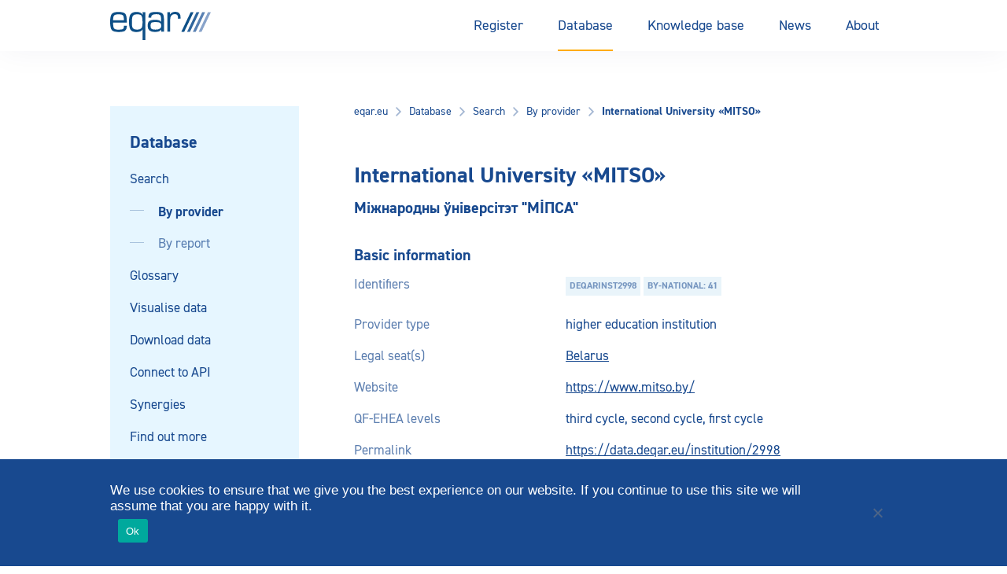

--- FILE ---
content_type: text/html; charset=UTF-8
request_url: https://www.eqar.eu/qa-results/search/by-institution/institution/?id=2998
body_size: 39429
content:
<!doctype html>
<html lang="en-US">
<head>
    <title>
                        International University «MITSO» - Provider - EQAR

            </title>

    <meta charset="UTF-8" />
<script type="text/javascript">
/* <![CDATA[ */
var gform;gform||(document.addEventListener("gform_main_scripts_loaded",function(){gform.scriptsLoaded=!0}),document.addEventListener("gform/theme/scripts_loaded",function(){gform.themeScriptsLoaded=!0}),window.addEventListener("DOMContentLoaded",function(){gform.domLoaded=!0}),gform={domLoaded:!1,scriptsLoaded:!1,themeScriptsLoaded:!1,isFormEditor:()=>"function"==typeof InitializeEditor,callIfLoaded:function(o){return!(!gform.domLoaded||!gform.scriptsLoaded||!gform.themeScriptsLoaded&&!gform.isFormEditor()||(gform.isFormEditor()&&console.warn("The use of gform.initializeOnLoaded() is deprecated in the form editor context and will be removed in Gravity Forms 3.1."),o(),0))},initializeOnLoaded:function(o){gform.callIfLoaded(o)||(document.addEventListener("gform_main_scripts_loaded",()=>{gform.scriptsLoaded=!0,gform.callIfLoaded(o)}),document.addEventListener("gform/theme/scripts_loaded",()=>{gform.themeScriptsLoaded=!0,gform.callIfLoaded(o)}),window.addEventListener("DOMContentLoaded",()=>{gform.domLoaded=!0,gform.callIfLoaded(o)}))},hooks:{action:{},filter:{}},addAction:function(o,r,e,t){gform.addHook("action",o,r,e,t)},addFilter:function(o,r,e,t){gform.addHook("filter",o,r,e,t)},doAction:function(o){gform.doHook("action",o,arguments)},applyFilters:function(o){return gform.doHook("filter",o,arguments)},removeAction:function(o,r){gform.removeHook("action",o,r)},removeFilter:function(o,r,e){gform.removeHook("filter",o,r,e)},addHook:function(o,r,e,t,n){null==gform.hooks[o][r]&&(gform.hooks[o][r]=[]);var d=gform.hooks[o][r];null==n&&(n=r+"_"+d.length),gform.hooks[o][r].push({tag:n,callable:e,priority:t=null==t?10:t})},doHook:function(r,o,e){var t;if(e=Array.prototype.slice.call(e,1),null!=gform.hooks[r][o]&&((o=gform.hooks[r][o]).sort(function(o,r){return o.priority-r.priority}),o.forEach(function(o){"function"!=typeof(t=o.callable)&&(t=window[t]),"action"==r?t.apply(null,e):e[0]=t.apply(null,e)})),"filter"==r)return e[0]},removeHook:function(o,r,t,n){var e;null!=gform.hooks[o][r]&&(e=(e=gform.hooks[o][r]).filter(function(o,r,e){return!!(null!=n&&n!=o.tag||null!=t&&t!=o.priority)}),gform.hooks[o][r]=e)}});
/* ]]> */
</script>

    <meta http-equiv="Content-Type" content="text/html; charset=UTF-8">
    <meta name="viewport" content="width=device-width, initial-scale=1.0">
    <meta name="rokit-id" content="418">

    <link href="" rel="pingback">
    <link href="https://www.eqar.eu/assets/themes/eqar-wptheme/public/css/eqar.css" rel="stylesheet">

    <meta name='robots' content='index, follow, max-image-preview:large, max-snippet:-1, max-video-preview:-1' />

	<!-- This site is optimized with the Yoast SEO plugin v26.7 - https://yoast.com/wordpress/plugins/seo/ -->
	<link rel="canonical" href="https://www.eqar.eu/qa-results/search/by-institution/institution/?id=2998" />
	<meta property="og:locale" content="en_US" />
	<meta property="og:type" content="article" />
	<meta property="og:title" content="Provider - EQAR" />
	<meta property="og:url" content="https://www.eqar.eu/qa-results/search/by-institution/institution/" />
	<meta property="og:site_name" content="EQAR" />
	<meta property="article:modified_time" content="2024-03-17T09:59:55+00:00" />
	<meta name="twitter:card" content="summary_large_image" />
	<script type="application/ld+json" class="yoast-schema-graph">{"@context":"https://schema.org","@graph":[{"@type":"WebPage","@id":"https://www.eqar.eu/qa-results/search/by-institution/institution/","url":"https://www.eqar.eu/qa-results/search/by-institution/institution/","name":"Provider - EQAR","isPartOf":{"@id":"https://www.eqar.eu/#website"},"datePublished":"2018-03-23T19:24:44+00:00","dateModified":"2024-03-17T09:59:55+00:00","breadcrumb":{"@id":"https://www.eqar.eu/qa-results/search/by-institution/institution/#breadcrumb"},"inLanguage":"en-US","potentialAction":[{"@type":"ReadAction","target":["https://www.eqar.eu/qa-results/search/by-institution/institution/"]}]},{"@type":"BreadcrumbList","@id":"https://www.eqar.eu/qa-results/search/by-institution/institution/#breadcrumb","itemListElement":[{"@type":"ListItem","position":1,"name":"Home","item":"https://www.eqar.eu/"},{"@type":"ListItem","position":2,"name":"Database","item":"https://www.eqar.eu/qa-results/"},{"@type":"ListItem","position":3,"name":"Search","item":"https://www.eqar.eu/qa-results/search/"},{"@type":"ListItem","position":4,"name":"By provider","item":"https://www.eqar.eu/qa-results/search/by-institution/"},{"@type":"ListItem","position":5,"name":"Provider"}]},{"@type":"WebSite","@id":"https://www.eqar.eu/#website","url":"https://www.eqar.eu/","name":"EQAR","description":"Reliable information on quality of European higher education and its assurance","potentialAction":[{"@type":"SearchAction","target":{"@type":"EntryPoint","urlTemplate":"https://www.eqar.eu/?s={search_term_string}"},"query-input":{"@type":"PropertyValueSpecification","valueRequired":true,"valueName":"search_term_string"}}],"inLanguage":"en-US"}]}</script>
	<!-- / Yoast SEO plugin. -->


<link rel="alternate" title="oEmbed (JSON)" type="application/json+oembed" href="https://www.eqar.eu/wp-json/oembed/1.0/embed?url=https%3A%2F%2Fwww.eqar.eu%2Fqa-results%2Fsearch%2Fby-institution%2Finstitution%2F" />
<link rel="alternate" title="oEmbed (XML)" type="text/xml+oembed" href="https://www.eqar.eu/wp-json/oembed/1.0/embed?url=https%3A%2F%2Fwww.eqar.eu%2Fqa-results%2Fsearch%2Fby-institution%2Finstitution%2F&#038;format=xml" />
<style id='wp-img-auto-sizes-contain-inline-css' type='text/css'>
img:is([sizes=auto i],[sizes^="auto," i]){contain-intrinsic-size:3000px 1500px}
/*# sourceURL=wp-img-auto-sizes-contain-inline-css */
</style>
<style id='wp-emoji-styles-inline-css' type='text/css'>

	img.wp-smiley, img.emoji {
		display: inline !important;
		border: none !important;
		box-shadow: none !important;
		height: 1em !important;
		width: 1em !important;
		margin: 0 0.07em !important;
		vertical-align: -0.1em !important;
		background: none !important;
		padding: 0 !important;
	}
/*# sourceURL=wp-emoji-styles-inline-css */
</style>
<style id='wp-block-library-inline-css' type='text/css'>
:root{--wp-block-synced-color:#7a00df;--wp-block-synced-color--rgb:122,0,223;--wp-bound-block-color:var(--wp-block-synced-color);--wp-editor-canvas-background:#ddd;--wp-admin-theme-color:#007cba;--wp-admin-theme-color--rgb:0,124,186;--wp-admin-theme-color-darker-10:#006ba1;--wp-admin-theme-color-darker-10--rgb:0,107,160.5;--wp-admin-theme-color-darker-20:#005a87;--wp-admin-theme-color-darker-20--rgb:0,90,135;--wp-admin-border-width-focus:2px}@media (min-resolution:192dpi){:root{--wp-admin-border-width-focus:1.5px}}.wp-element-button{cursor:pointer}:root .has-very-light-gray-background-color{background-color:#eee}:root .has-very-dark-gray-background-color{background-color:#313131}:root .has-very-light-gray-color{color:#eee}:root .has-very-dark-gray-color{color:#313131}:root .has-vivid-green-cyan-to-vivid-cyan-blue-gradient-background{background:linear-gradient(135deg,#00d084,#0693e3)}:root .has-purple-crush-gradient-background{background:linear-gradient(135deg,#34e2e4,#4721fb 50%,#ab1dfe)}:root .has-hazy-dawn-gradient-background{background:linear-gradient(135deg,#faaca8,#dad0ec)}:root .has-subdued-olive-gradient-background{background:linear-gradient(135deg,#fafae1,#67a671)}:root .has-atomic-cream-gradient-background{background:linear-gradient(135deg,#fdd79a,#004a59)}:root .has-nightshade-gradient-background{background:linear-gradient(135deg,#330968,#31cdcf)}:root .has-midnight-gradient-background{background:linear-gradient(135deg,#020381,#2874fc)}:root{--wp--preset--font-size--normal:16px;--wp--preset--font-size--huge:42px}.has-regular-font-size{font-size:1em}.has-larger-font-size{font-size:2.625em}.has-normal-font-size{font-size:var(--wp--preset--font-size--normal)}.has-huge-font-size{font-size:var(--wp--preset--font-size--huge)}.has-text-align-center{text-align:center}.has-text-align-left{text-align:left}.has-text-align-right{text-align:right}.has-fit-text{white-space:nowrap!important}#end-resizable-editor-section{display:none}.aligncenter{clear:both}.items-justified-left{justify-content:flex-start}.items-justified-center{justify-content:center}.items-justified-right{justify-content:flex-end}.items-justified-space-between{justify-content:space-between}.screen-reader-text{border:0;clip-path:inset(50%);height:1px;margin:-1px;overflow:hidden;padding:0;position:absolute;width:1px;word-wrap:normal!important}.screen-reader-text:focus{background-color:#ddd;clip-path:none;color:#444;display:block;font-size:1em;height:auto;left:5px;line-height:normal;padding:15px 23px 14px;text-decoration:none;top:5px;width:auto;z-index:100000}html :where(.has-border-color){border-style:solid}html :where([style*=border-top-color]){border-top-style:solid}html :where([style*=border-right-color]){border-right-style:solid}html :where([style*=border-bottom-color]){border-bottom-style:solid}html :where([style*=border-left-color]){border-left-style:solid}html :where([style*=border-width]){border-style:solid}html :where([style*=border-top-width]){border-top-style:solid}html :where([style*=border-right-width]){border-right-style:solid}html :where([style*=border-bottom-width]){border-bottom-style:solid}html :where([style*=border-left-width]){border-left-style:solid}html :where(img[class*=wp-image-]){height:auto;max-width:100%}:where(figure){margin:0 0 1em}html :where(.is-position-sticky){--wp-admin--admin-bar--position-offset:var(--wp-admin--admin-bar--height,0px)}@media screen and (max-width:600px){html :where(.is-position-sticky){--wp-admin--admin-bar--position-offset:0px}}

/*# sourceURL=wp-block-library-inline-css */
</style><style id='global-styles-inline-css' type='text/css'>
:root{--wp--preset--aspect-ratio--square: 1;--wp--preset--aspect-ratio--4-3: 4/3;--wp--preset--aspect-ratio--3-4: 3/4;--wp--preset--aspect-ratio--3-2: 3/2;--wp--preset--aspect-ratio--2-3: 2/3;--wp--preset--aspect-ratio--16-9: 16/9;--wp--preset--aspect-ratio--9-16: 9/16;--wp--preset--color--black: #000000;--wp--preset--color--cyan-bluish-gray: #abb8c3;--wp--preset--color--white: #ffffff;--wp--preset--color--pale-pink: #f78da7;--wp--preset--color--vivid-red: #cf2e2e;--wp--preset--color--luminous-vivid-orange: #ff6900;--wp--preset--color--luminous-vivid-amber: #fcb900;--wp--preset--color--light-green-cyan: #7bdcb5;--wp--preset--color--vivid-green-cyan: #00d084;--wp--preset--color--pale-cyan-blue: #8ed1fc;--wp--preset--color--vivid-cyan-blue: #0693e3;--wp--preset--color--vivid-purple: #9b51e0;--wp--preset--gradient--vivid-cyan-blue-to-vivid-purple: linear-gradient(135deg,rgb(6,147,227) 0%,rgb(155,81,224) 100%);--wp--preset--gradient--light-green-cyan-to-vivid-green-cyan: linear-gradient(135deg,rgb(122,220,180) 0%,rgb(0,208,130) 100%);--wp--preset--gradient--luminous-vivid-amber-to-luminous-vivid-orange: linear-gradient(135deg,rgb(252,185,0) 0%,rgb(255,105,0) 100%);--wp--preset--gradient--luminous-vivid-orange-to-vivid-red: linear-gradient(135deg,rgb(255,105,0) 0%,rgb(207,46,46) 100%);--wp--preset--gradient--very-light-gray-to-cyan-bluish-gray: linear-gradient(135deg,rgb(238,238,238) 0%,rgb(169,184,195) 100%);--wp--preset--gradient--cool-to-warm-spectrum: linear-gradient(135deg,rgb(74,234,220) 0%,rgb(151,120,209) 20%,rgb(207,42,186) 40%,rgb(238,44,130) 60%,rgb(251,105,98) 80%,rgb(254,248,76) 100%);--wp--preset--gradient--blush-light-purple: linear-gradient(135deg,rgb(255,206,236) 0%,rgb(152,150,240) 100%);--wp--preset--gradient--blush-bordeaux: linear-gradient(135deg,rgb(254,205,165) 0%,rgb(254,45,45) 50%,rgb(107,0,62) 100%);--wp--preset--gradient--luminous-dusk: linear-gradient(135deg,rgb(255,203,112) 0%,rgb(199,81,192) 50%,rgb(65,88,208) 100%);--wp--preset--gradient--pale-ocean: linear-gradient(135deg,rgb(255,245,203) 0%,rgb(182,227,212) 50%,rgb(51,167,181) 100%);--wp--preset--gradient--electric-grass: linear-gradient(135deg,rgb(202,248,128) 0%,rgb(113,206,126) 100%);--wp--preset--gradient--midnight: linear-gradient(135deg,rgb(2,3,129) 0%,rgb(40,116,252) 100%);--wp--preset--font-size--small: 13px;--wp--preset--font-size--medium: 20px;--wp--preset--font-size--large: 36px;--wp--preset--font-size--x-large: 42px;--wp--preset--spacing--20: 0.44rem;--wp--preset--spacing--30: 0.67rem;--wp--preset--spacing--40: 1rem;--wp--preset--spacing--50: 1.5rem;--wp--preset--spacing--60: 2.25rem;--wp--preset--spacing--70: 3.38rem;--wp--preset--spacing--80: 5.06rem;--wp--preset--shadow--natural: 6px 6px 9px rgba(0, 0, 0, 0.2);--wp--preset--shadow--deep: 12px 12px 50px rgba(0, 0, 0, 0.4);--wp--preset--shadow--sharp: 6px 6px 0px rgba(0, 0, 0, 0.2);--wp--preset--shadow--outlined: 6px 6px 0px -3px rgb(255, 255, 255), 6px 6px rgb(0, 0, 0);--wp--preset--shadow--crisp: 6px 6px 0px rgb(0, 0, 0);}:where(.is-layout-flex){gap: 0.5em;}:where(.is-layout-grid){gap: 0.5em;}body .is-layout-flex{display: flex;}.is-layout-flex{flex-wrap: wrap;align-items: center;}.is-layout-flex > :is(*, div){margin: 0;}body .is-layout-grid{display: grid;}.is-layout-grid > :is(*, div){margin: 0;}:where(.wp-block-columns.is-layout-flex){gap: 2em;}:where(.wp-block-columns.is-layout-grid){gap: 2em;}:where(.wp-block-post-template.is-layout-flex){gap: 1.25em;}:where(.wp-block-post-template.is-layout-grid){gap: 1.25em;}.has-black-color{color: var(--wp--preset--color--black) !important;}.has-cyan-bluish-gray-color{color: var(--wp--preset--color--cyan-bluish-gray) !important;}.has-white-color{color: var(--wp--preset--color--white) !important;}.has-pale-pink-color{color: var(--wp--preset--color--pale-pink) !important;}.has-vivid-red-color{color: var(--wp--preset--color--vivid-red) !important;}.has-luminous-vivid-orange-color{color: var(--wp--preset--color--luminous-vivid-orange) !important;}.has-luminous-vivid-amber-color{color: var(--wp--preset--color--luminous-vivid-amber) !important;}.has-light-green-cyan-color{color: var(--wp--preset--color--light-green-cyan) !important;}.has-vivid-green-cyan-color{color: var(--wp--preset--color--vivid-green-cyan) !important;}.has-pale-cyan-blue-color{color: var(--wp--preset--color--pale-cyan-blue) !important;}.has-vivid-cyan-blue-color{color: var(--wp--preset--color--vivid-cyan-blue) !important;}.has-vivid-purple-color{color: var(--wp--preset--color--vivid-purple) !important;}.has-black-background-color{background-color: var(--wp--preset--color--black) !important;}.has-cyan-bluish-gray-background-color{background-color: var(--wp--preset--color--cyan-bluish-gray) !important;}.has-white-background-color{background-color: var(--wp--preset--color--white) !important;}.has-pale-pink-background-color{background-color: var(--wp--preset--color--pale-pink) !important;}.has-vivid-red-background-color{background-color: var(--wp--preset--color--vivid-red) !important;}.has-luminous-vivid-orange-background-color{background-color: var(--wp--preset--color--luminous-vivid-orange) !important;}.has-luminous-vivid-amber-background-color{background-color: var(--wp--preset--color--luminous-vivid-amber) !important;}.has-light-green-cyan-background-color{background-color: var(--wp--preset--color--light-green-cyan) !important;}.has-vivid-green-cyan-background-color{background-color: var(--wp--preset--color--vivid-green-cyan) !important;}.has-pale-cyan-blue-background-color{background-color: var(--wp--preset--color--pale-cyan-blue) !important;}.has-vivid-cyan-blue-background-color{background-color: var(--wp--preset--color--vivid-cyan-blue) !important;}.has-vivid-purple-background-color{background-color: var(--wp--preset--color--vivid-purple) !important;}.has-black-border-color{border-color: var(--wp--preset--color--black) !important;}.has-cyan-bluish-gray-border-color{border-color: var(--wp--preset--color--cyan-bluish-gray) !important;}.has-white-border-color{border-color: var(--wp--preset--color--white) !important;}.has-pale-pink-border-color{border-color: var(--wp--preset--color--pale-pink) !important;}.has-vivid-red-border-color{border-color: var(--wp--preset--color--vivid-red) !important;}.has-luminous-vivid-orange-border-color{border-color: var(--wp--preset--color--luminous-vivid-orange) !important;}.has-luminous-vivid-amber-border-color{border-color: var(--wp--preset--color--luminous-vivid-amber) !important;}.has-light-green-cyan-border-color{border-color: var(--wp--preset--color--light-green-cyan) !important;}.has-vivid-green-cyan-border-color{border-color: var(--wp--preset--color--vivid-green-cyan) !important;}.has-pale-cyan-blue-border-color{border-color: var(--wp--preset--color--pale-cyan-blue) !important;}.has-vivid-cyan-blue-border-color{border-color: var(--wp--preset--color--vivid-cyan-blue) !important;}.has-vivid-purple-border-color{border-color: var(--wp--preset--color--vivid-purple) !important;}.has-vivid-cyan-blue-to-vivid-purple-gradient-background{background: var(--wp--preset--gradient--vivid-cyan-blue-to-vivid-purple) !important;}.has-light-green-cyan-to-vivid-green-cyan-gradient-background{background: var(--wp--preset--gradient--light-green-cyan-to-vivid-green-cyan) !important;}.has-luminous-vivid-amber-to-luminous-vivid-orange-gradient-background{background: var(--wp--preset--gradient--luminous-vivid-amber-to-luminous-vivid-orange) !important;}.has-luminous-vivid-orange-to-vivid-red-gradient-background{background: var(--wp--preset--gradient--luminous-vivid-orange-to-vivid-red) !important;}.has-very-light-gray-to-cyan-bluish-gray-gradient-background{background: var(--wp--preset--gradient--very-light-gray-to-cyan-bluish-gray) !important;}.has-cool-to-warm-spectrum-gradient-background{background: var(--wp--preset--gradient--cool-to-warm-spectrum) !important;}.has-blush-light-purple-gradient-background{background: var(--wp--preset--gradient--blush-light-purple) !important;}.has-blush-bordeaux-gradient-background{background: var(--wp--preset--gradient--blush-bordeaux) !important;}.has-luminous-dusk-gradient-background{background: var(--wp--preset--gradient--luminous-dusk) !important;}.has-pale-ocean-gradient-background{background: var(--wp--preset--gradient--pale-ocean) !important;}.has-electric-grass-gradient-background{background: var(--wp--preset--gradient--electric-grass) !important;}.has-midnight-gradient-background{background: var(--wp--preset--gradient--midnight) !important;}.has-small-font-size{font-size: var(--wp--preset--font-size--small) !important;}.has-medium-font-size{font-size: var(--wp--preset--font-size--medium) !important;}.has-large-font-size{font-size: var(--wp--preset--font-size--large) !important;}.has-x-large-font-size{font-size: var(--wp--preset--font-size--x-large) !important;}
/*# sourceURL=global-styles-inline-css */
</style>

<style id='classic-theme-styles-inline-css' type='text/css'>
/*! This file is auto-generated */
.wp-block-button__link{color:#fff;background-color:#32373c;border-radius:9999px;box-shadow:none;text-decoration:none;padding:calc(.667em + 2px) calc(1.333em + 2px);font-size:1.125em}.wp-block-file__button{background:#32373c;color:#fff;text-decoration:none}
/*# sourceURL=/wp-includes/css/classic-themes.min.css */
</style>
<link rel='stylesheet' id='cookie-notice-front-css' href='https://www.eqar.eu/assets/plugins/cookie-notice/css/front.min.css?ver=2.5.11' type='text/css' media='all' />
<script type="text/javascript" id="cookie-notice-front-js-before">
/* <![CDATA[ */
var cnArgs = {"ajaxUrl":"https:\/\/www.eqar.eu\/wp-admin\/admin-ajax.php","nonce":"4cfa9f638d","hideEffect":"fade","position":"bottom","onScroll":false,"onScrollOffset":100,"onClick":false,"cookieName":"cookie_notice_accepted","cookieTime":2592000,"cookieTimeRejected":2592000,"globalCookie":false,"redirection":false,"cache":true,"revokeCookies":false,"revokeCookiesOpt":"automatic"};

//# sourceURL=cookie-notice-front-js-before
/* ]]> */
</script>
<script type="text/javascript" src="https://www.eqar.eu/assets/plugins/cookie-notice/js/front.min.js?ver=2.5.11" id="cookie-notice-front-js"></script>
<link rel="https://api.w.org/" href="https://www.eqar.eu/wp-json/" /><link rel="alternate" title="JSON" type="application/json" href="https://www.eqar.eu/wp-json/wp/v2/pages/418" /><link rel="EditURI" type="application/rsd+xml" title="RSD" href="https://www.eqar.eu/xmlrpc.php?rsd" />
<meta name="generator" content="WordPress 6.9" />
<link rel='shortlink' href='https://www.eqar.eu/?p=418' />
<link rel="icon" href="https://www.eqar.eu/assets/uploads/2018/04/cropped-eqar-favicon-32x32.png" sizes="32x32" />
<link rel="icon" href="https://www.eqar.eu/assets/uploads/2018/04/cropped-eqar-favicon-192x192.png" sizes="192x192" />
<link rel="apple-touch-icon" href="https://www.eqar.eu/assets/uploads/2018/04/cropped-eqar-favicon-180x180.png" />
<meta name="msapplication-TileImage" content="https://www.eqar.eu/assets/uploads/2018/04/cropped-eqar-favicon-270x270.png" />
		<style type="text/css" id="wp-custom-css">
			
/* **** Belarus & Russia suspension from BFUG **** */
.map #BY,
.map #RU {
	fill: #d0d0d0; }
.country-list li#t-countrylist-BY,
.country-list li#t-countrylist-RU {
	display: none;
}
.country-list.t-countrylist-all li#t-countrylist-BY,
.country-list.t-countrylist-all li#t-countrylist-RU {
	display: flex;
}
.country-list li#t-country-BY a span:first-child::after,
.country-list li#t-country-RU a span:first-child::after {
	content: 'suspended';
	display: inline-block;
  padding: 3px 5px;
  background-color: #E9F4FA;
  color: rgba(24,73,143,0.55);
  font-size: 12px;
  text-transform: uppercase;
  font-weight: bold;	
	margin-left: 7px;
}
.t-search-by-country-BY > div:nth-child(3)::before {
	content: "Belarus' right of representation in the EHEA is suspended.";
	background-color: #FFF3D9;
	color: #FF8A00;
  font-size: 12px;
  font-weight: bold;
	display:block;
	margin-top:10px;
	padding: 3px 5px;
}
.t-search-by-country-RU > div:nth-child(3)::before {
	content: "Russia's right of representation in the EHEA is suspended.";
	background-color: #FFF3D9;
	color: #FF8A00;
  font-size: 12px;
  font-weight: bold;
	display:block;
	margin-top:10px;
	padding: 3px 5px;
}
#t-country-BY .t-label-ehea span.label::after,
#t-country-RU .t-label-ehea span.label::after {
	content: ' (suspended)';
}
#t-country-BY .t-label-reports,
#t-country-RU .t-label-reports {
	display: none;
}
#t-country-BY ul.info-list li,
#t-country-RU ul.info-list li {
	display: none;
}
#t-country-BY ul.info-list li.t-country-general,
#t-country-RU ul.info-list li.t-country-general {
	display: contents;
}
#t-country-BY ul.info-list li.t-country-general .info-list__term,
#t-country-RU ul.info-list li.t-country-general .info-list__term {
	display: none;
}
.t-institution-BY .t-institution-national-requirements ul li,
.t-institution-RU .t-institution-national-requirements ul li {
	display:none;
}
.t-institution-RU .t-institution-national-requirements ul::before {
	content: "Russia's representation in the EHEA is suspended and EQAR ceased all contact with central government agencies of the Russian Federation. As a result, this information is currently not maintained.";
}
.t-institution-BY .t-institution-national-requirements ul::before {
	content: "Belarus' representation in the EHEA is suspended and EQAR ceased all contact with central government agencies of Belarus. As a result, this information is currently not maintained.";
}
.t-agency-countries #t-agency-countries-16 a .list-icon__shield,
.t-agency-countries #t-agency-countries-142 a .list-icon__shield {
	display: none;
}
.t-agency-countries #t-agency-countries-16 .t-label-ehea::after,
.t-agency-countries #t-agency-countries-142 .t-label-ehea::after {
	content: ' (suspended)';
}
#t-institution-99999 .t-institution-basic-info-title::before {
	content: 'x  xx  xxx';
	display: block;
	background-color: yellow;
	font-size: smaller;
	font-weight: normal;
	margin-bottom: 15px;
}
/* NCPA suspension */
.t-country-agencies #t-country-agencies-35 a .list-icon__shield {
	display: none;
}
.t-country-agencies #t-country-agencies-35 a .since::after {
	content: ' (registration suspended)';
}
#t-agencylist-35::after {
	content: '(registration suspended)';
	margin-left: 20px;
	font-style: italic;
}
#t-agencylist-35 .label {
	display: none;
}
#t-agency-35 .t-label-esg span::after {
	content: ' (registration suspended)';
}		</style>
		

    <!-- Matomo -->
    <script type="text/javascript">
    var _paq = _paq || [];
    /* tracker methods like "setCustomDimension" should be called before "trackPageView" */
    _paq.push(["setDomains", ["*.eqar.eu","*.www.eqar.eu","*.eqar.eu","*.www.eqar.eu"]]);
    _paq.push(['trackPageView']);
    _paq.push(['enableLinkTracking']);
    (function() {
        var u="//analytics.eqar.eu/";
        _paq.push(['setTrackerUrl', u+'piwik.php']);
        _paq.push(['setSiteId', '1']);
        var d=document, g=d.createElement('script'), s=d.getElementsByTagName('script')[0];
        g.type='text/javascript'; g.async=true; g.defer=true; g.src=u+'piwik.js'; s.parentNode.insertBefore(g,s);
    })();
    </script>
    <!-- End Matomo Code -->
</head>
    <body class="wp-singular page-template page-template-template-institution-single page-template-template-institution-single-php page page-id-418 page-child parent-pageid-6 wp-theme-eqar-wptheme cookies-not-set">

    <header class="header">
	<div class="header__container u-container">
		<a href="https://www.eqar.eu" class="header__logo">
			EQAR
		</a>

		<button class="button header__menu js-header__menu">
			<svg xmlns="http://www.w3.org/2000/svg" width="18" height="13" viewBox="0 0 18 13" class="header__icon">
				<rect width="18" height="1" fill="#18498f"/>
				<rect y="6" width="18" height="1" fill="#18498f"/>
				<rect y="12" width="18" height="1" fill="#18498f"/>
			</svg>
			Menu
		</button>
    		<nav class="header__navigation">
			<ul class="menu menu--desktop">
									<li class=" menu-item menu-item-type-post_type menu-item-object-page menu-item-22 menu-item-has-children menu-button">
                                                                                                    <button class="menu-link menu-link--parent">Register</button>
                            <div class="menu__submenu">
                                <div class="menu-item menu-item--secondary">
                                    <a href="https://www.eqar.eu/register/" class="menu-link menu-link--secondary menu-button--secondary">Register</a>
                                </div>
                                                                    <div class="menu-item menu-item--secondary">
                                                                                                                            <button class="menu-link menu-link--secondary menu-button--secondary">Registered agencies<svg width="16" height="16" viewBox="0 0 16 16" fill="none" xmlns="http://www.w3.org/2000/svg">
<path fill-rule="evenodd" clip-rule="evenodd" d="M8.47864 7.99496L5.5752 11.0218L6.59456 12L10.4246 7.99504L6.59456 4L5.5752 4.97816L8.47864 7.99496Z" fill="white"/>
</svg>
</button>
                                            <ul class="menu__grandchildren">
                                                <li class="menu-item menu-item--grandparent">
                                                    <a href="https://www.eqar.eu/register/agencies/" class="menu-link menu-link--tertiary">Registered agencies</a>                         
                                                </li>

                                                                                                    <li class="menu-item menu-item--tertiary">
                                                        <a href="https://www.eqar.eu/register/agencies/suspended-entries/" class="menu-link menu-link--tertiary menu-link--grandchild">Suspended entries</a>                         
                                                    </li>
                                                                                                    <li class="menu-item menu-item--tertiary">
                                                        <a href="https://www.eqar.eu/register/agencies/former-entries/" class="menu-link menu-link--tertiary menu-link--grandchild">Former entries</a>                         
                                                    </li>
                                                                                            </ul>
                                                                            </div>
                                                                    <div class="menu-item menu-item--secondary">
                                                                                                                            <button class="menu-link menu-link--secondary menu-button--secondary">Applications<svg width="16" height="16" viewBox="0 0 16 16" fill="none" xmlns="http://www.w3.org/2000/svg">
<path fill-rule="evenodd" clip-rule="evenodd" d="M8.47864 7.99496L5.5752 11.0218L6.59456 12L10.4246 7.99504L6.59456 4L5.5752 4.97816L8.47864 7.99496Z" fill="white"/>
</svg>
</button>
                                            <ul class="menu__grandchildren">
                                                <li class="menu-item menu-item--grandparent">
                                                    <a href="https://www.eqar.eu/register/applications/" class="menu-link menu-link--tertiary">Applications</a>                         
                                                </li>

                                                                                                    <li class="menu-item menu-item--tertiary">
                                                        <a href="https://www.eqar.eu/register/applications/current-applications/" class="menu-link menu-link--tertiary menu-link--grandchild">Current applications</a>                         
                                                    </li>
                                                                                                    <li class="menu-item menu-item--tertiary">
                                                        <a href="https://www.eqar.eu/register/applications/withdrawn-applications/" class="menu-link menu-link--tertiary menu-link--grandchild">Withdrawn applications</a>                         
                                                    </li>
                                                                                            </ul>
                                                                            </div>
                                                                    <div class="menu-item menu-item--secondary">
                                                                                                                            <a href="https://www.eqar.eu/register/decisions/" class="menu-link menu-link--secondary">Decisions</a>
                                                                            </div>
                                                                    <div class="menu-item menu-item--secondary">
                                                                                                                            <a href="https://www.eqar.eu/register/analysis-of-register-committee-decisions/" class="menu-link menu-link--secondary">Analysis of Decisions</a>
                                                                            </div>
                                                                    <div class="menu-item menu-item--secondary">
                                                                                                                            <a href="https://www.eqar.eu/register/precedents/" class="menu-link menu-link--secondary">Database of Precedents</a>
                                                                            </div>
                                                                    <div class="menu-item menu-item--secondary">
                                                                                                                            <button class="menu-link menu-link--secondary menu-button--secondary">Complaints<svg width="16" height="16" viewBox="0 0 16 16" fill="none" xmlns="http://www.w3.org/2000/svg">
<path fill-rule="evenodd" clip-rule="evenodd" d="M8.47864 7.99496L5.5752 11.0218L6.59456 12L10.4246 7.99504L6.59456 4L5.5752 4.97816L8.47864 7.99496Z" fill="white"/>
</svg>
</button>
                                            <ul class="menu__grandchildren">
                                                <li class="menu-item menu-item--grandparent">
                                                    <a href="https://www.eqar.eu/register/complaints/" class="menu-link menu-link--tertiary">Complaints</a>                         
                                                </li>

                                                                                                    <li class="menu-item menu-item--tertiary">
                                                        <a href="https://www.eqar.eu/register/complaints/complaints-form/" class="menu-link menu-link--tertiary menu-link--grandchild">Complaints form</a>                         
                                                    </li>
                                                                                            </ul>
                                                                            </div>
                                                                    <div class="menu-item menu-item--secondary">
                                                                                                                            <button class="menu-link menu-link--secondary menu-button--secondary">Guide for Agencies<svg width="16" height="16" viewBox="0 0 16 16" fill="none" xmlns="http://www.w3.org/2000/svg">
<path fill-rule="evenodd" clip-rule="evenodd" d="M8.47864 7.99496L5.5752 11.0218L6.59456 12L10.4246 7.99504L6.59456 4L5.5752 4.97816L8.47864 7.99496Z" fill="white"/>
</svg>
</button>
                                            <ul class="menu__grandchildren">
                                                <li class="menu-item menu-item--grandparent">
                                                    <a href="https://www.eqar.eu/register/guide-for-agencies/" class="menu-link menu-link--tertiary">Guide for Agencies</a>                         
                                                </li>

                                                                                                    <li class="menu-item menu-item--tertiary">
                                                        <a href="https://www.eqar.eu/register/guide-for-agencies/introduction/" class="menu-link menu-link--tertiary menu-link--grandchild">Introduction</a>                         
                                                    </li>
                                                                                                    <li class="menu-item menu-item--tertiary">
                                                        <a href="https://www.eqar.eu/register/guide-for-agencies/criteria-for-inclusion/" class="menu-link menu-link--tertiary menu-link--grandchild">Criteria and Principles</a>                         
                                                    </li>
                                                                                                    <li class="menu-item menu-item--tertiary">
                                                        <a href="https://www.eqar.eu/register/guide-for-agencies/application-process/" class="menu-link menu-link--tertiary menu-link--grandchild">Application and Eligibility</a>                         
                                                    </li>
                                                                                                    <li class="menu-item menu-item--tertiary">
                                                        <a href="https://www.eqar.eu/register/guide-for-agencies/external-review/" class="menu-link menu-link--tertiary menu-link--grandchild">External Review</a>                         
                                                    </li>
                                                                                                    <li class="menu-item menu-item--tertiary">
                                                        <a href="https://www.eqar.eu/register/guide-for-agencies/targeted-review/" class="menu-link menu-link--tertiary menu-link--grandchild">Targeted Review</a>                         
                                                    </li>
                                                                                                    <li class="menu-item menu-item--tertiary">
                                                        <a href="https://www.eqar.eu/register/guide-for-agencies/decision-on-registration/" class="menu-link menu-link--tertiary menu-link--grandchild">Decision on Registration</a>                         
                                                    </li>
                                                                                                    <li class="menu-item menu-item--tertiary">
                                                        <a href="https://www.eqar.eu/register/guide-for-agencies/reporting-and-renewal/" class="menu-link menu-link--tertiary menu-link--grandchild">Reporting Substantive Changes</a>                         
                                                    </li>
                                                                                                    <li class="menu-item menu-item--tertiary">
                                                        <a href="https://www.eqar.eu/register/guide-for-agencies/renewal-of-registration/" class="menu-link menu-link--tertiary menu-link--grandchild">Renewal of Registration</a>                         
                                                    </li>
                                                                                                    <li class="menu-item menu-item--tertiary">
                                                        <a href="https://www.eqar.eu/register/guide-for-agencies/third-party-complaints/" class="menu-link menu-link--tertiary menu-link--grandchild">Third-Party Complaints</a>                         
                                                    </li>
                                                                                                    <li class="menu-item menu-item--tertiary">
                                                        <a href="https://www.eqar.eu/register/guide-for-agencies/extraordinary-revision-of-registration/" class="menu-link menu-link--tertiary menu-link--grandchild">Extraordinary Revision of Registration</a>                         
                                                    </li>
                                                                                            </ul>
                                                                            </div>
                                                                    <div class="menu-item menu-item--secondary">
                                                                                                                            <a href="https://www.eqar.eu/register/explaining-the-register/" class="menu-link menu-link--secondary">Explaining the Register</a>
                                                                            </div>
                                                            </div>
                        					</li>
									<li class=" menu-item menu-item-type-post_type menu-item-object-page current-page-ancestor menu-item-2511 menu-item-has-children menu-button">
                                                                                                    <button class="menu-link menu-link--parent">Database</button>
                            <div class="menu__submenu">
                                <div class="menu-item menu-item--secondary">
                                    <a href="https://www.eqar.eu/qa-results/" class="menu-link menu-link--secondary menu-button--secondary">Database</a>
                                </div>
                                                                    <div class="menu-item menu-item--secondary">
                                                                                                                            <button class="menu-link menu-link--secondary menu-button--secondary">Search<svg width="16" height="16" viewBox="0 0 16 16" fill="none" xmlns="http://www.w3.org/2000/svg">
<path fill-rule="evenodd" clip-rule="evenodd" d="M8.47864 7.99496L5.5752 11.0218L6.59456 12L10.4246 7.99504L6.59456 4L5.5752 4.97816L8.47864 7.99496Z" fill="white"/>
</svg>
</button>
                                            <ul class="menu__grandchildren">
                                                <li class="menu-item menu-item--grandparent">
                                                    <a href="https://www.eqar.eu/qa-results/search/" class="menu-link menu-link--tertiary">Search</a>                         
                                                </li>

                                                                                                    <li class="menu-item menu-item--tertiary">
                                                        <a href="https://www.eqar.eu/qa-results/search/by-institution/" class="menu-link menu-link--tertiary menu-link--grandchild">By provider</a>                         
                                                    </li>
                                                                                                    <li class="menu-item menu-item--tertiary">
                                                        <a href="https://www.eqar.eu/qa-results/search/by-report/" class="menu-link menu-link--tertiary menu-link--grandchild">By report</a>                         
                                                    </li>
                                                                                            </ul>
                                                                            </div>
                                                                    <div class="menu-item menu-item--secondary">
                                                                                                                            <a href="https://www.eqar.eu/qa-results/glossary/" class="menu-link menu-link--secondary">Glossary</a>
                                                                            </div>
                                                                    <div class="menu-item menu-item--secondary">
                                                                                                                            <a href="https://www.eqar.eu/qa-results/infographics/" class="menu-link menu-link--secondary">Visualise data</a>
                                                                            </div>
                                                                    <div class="menu-item menu-item--secondary">
                                                                                                                            <a href="https://www.eqar.eu/qa-results/download-data-sets/" class="menu-link menu-link--secondary">Download data</a>
                                                                            </div>
                                                                    <div class="menu-item menu-item--secondary">
                                                                                                                            <a href="https://www.eqar.eu/qa-results/connect-to-api/" class="menu-link menu-link--secondary">Connect to API</a>
                                                                            </div>
                                                                    <div class="menu-item menu-item--secondary">
                                                                                                                            <button class="menu-link menu-link--secondary menu-button--secondary">Synergies<svg width="16" height="16" viewBox="0 0 16 16" fill="none" xmlns="http://www.w3.org/2000/svg">
<path fill-rule="evenodd" clip-rule="evenodd" d="M8.47864 7.99496L5.5752 11.0218L6.59456 12L10.4246 7.99504L6.59456 4L5.5752 4.97816L8.47864 7.99496Z" fill="white"/>
</svg>
</button>
                                            <ul class="menu__grandchildren">
                                                <li class="menu-item menu-item--grandparent">
                                                    <a href="https://www.eqar.eu/qa-results/synergies/" class="menu-link menu-link--tertiary">Synergies</a>                         
                                                </li>

                                                                                                    <li class="menu-item menu-item--tertiary">
                                                        <a href="https://www.eqar.eu/qa-results/synergies/european-tertiary-education-register-eter/" class="menu-link menu-link--tertiary menu-link--grandchild">European Tertiary Education Register (ETER)</a>                         
                                                    </li>
                                                                                                    <li class="menu-item menu-item--tertiary">
                                                        <a href="https://www.eqar.eu/qa-results/synergies/european-digital-credentials-for-learning/" class="menu-link menu-link--tertiary menu-link--grandchild">European Digital Credentials for Learning</a>                         
                                                    </li>
                                                                                                    <li class="menu-item menu-item--tertiary">
                                                        <a href="https://www.eqar.eu/qa-results/synergies/european-blockchain-service-infrastructure-ebsi/" class="menu-link menu-link--tertiary menu-link--grandchild">European Blockchain Service Infrastructure (EBSI)</a>                         
                                                    </li>
                                                                                                    <li class="menu-item menu-item--tertiary">
                                                        <a href="https://www.eqar.eu/qa-results/synergies/enic-naric-integration/" class="menu-link menu-link--tertiary menu-link--grandchild">ENIC-NARIC integration</a>                         
                                                    </li>
                                                                                            </ul>
                                                                            </div>
                                                                    <div class="menu-item menu-item--secondary">
                                                                                                                            <button class="menu-link menu-link--secondary menu-button--secondary">Find out more<svg width="16" height="16" viewBox="0 0 16 16" fill="none" xmlns="http://www.w3.org/2000/svg">
<path fill-rule="evenodd" clip-rule="evenodd" d="M8.47864 7.99496L5.5752 11.0218L6.59456 12L10.4246 7.99504L6.59456 4L5.5752 4.97816L8.47864 7.99496Z" fill="white"/>
</svg>
</button>
                                            <ul class="menu__grandchildren">
                                                <li class="menu-item menu-item--grandparent">
                                                    <a href="https://www.eqar.eu/qa-results/find-out-more/" class="menu-link menu-link--tertiary">Find out more</a>                         
                                                </li>

                                                                                                    <li class="menu-item menu-item--tertiary">
                                                        <a href="https://www.eqar.eu/qa-results/find-out-more/essential-info/" class="menu-link menu-link--tertiary menu-link--grandchild">Essential info</a>                         
                                                    </li>
                                                                                                    <li class="menu-item menu-item--tertiary">
                                                        <a href="https://www.eqar.eu/qa-results/find-out-more/deqar-video/" class="menu-link menu-link--tertiary menu-link--grandchild">DEQAR Video</a>                         
                                                    </li>
                                                                                                    <li class="menu-item menu-item--tertiary">
                                                        <a href="https://www.eqar.eu/qa-results/find-out-more/talk-of-the-town/" class="menu-link menu-link--tertiary menu-link--grandchild">Talk of the town</a>                         
                                                    </li>
                                                                                                    <li class="menu-item menu-item--tertiary">
                                                        <a href="https://www.eqar.eu/qa-results/find-out-more/terms-and-conditions/" class="menu-link menu-link--tertiary menu-link--grandchild">Terms and Conditions</a>                         
                                                    </li>
                                                                                            </ul>
                                                                            </div>
                                                            </div>
                        					</li>
									<li class=" menu-item menu-item-type-post_type menu-item-object-page menu-item-19 menu-button">
                                                                                                    <button class="menu-link menu-link--parent">Knowledge base</button>
                            <div class="menu__submenu">
                                <div class="menu-item menu-item--secondary">
                                    <a href="https://www.eqar.eu/kb/" class="menu-link menu-link--secondary menu-button--secondary">Knowledge base</a>
                                </div>
                                                                    <div class="menu-item menu-item--secondary">
                                                                                                                            <a href="https://www.eqar.eu/kb/country-information/" class="menu-link menu-link--secondary">Country information</a>
                                                                            </div>
                                                                    <div class="menu-item menu-item--secondary">
                                                                                                                            <button class="menu-link menu-link--secondary menu-button--secondary">ESG<svg width="16" height="16" viewBox="0 0 16 16" fill="none" xmlns="http://www.w3.org/2000/svg">
<path fill-rule="evenodd" clip-rule="evenodd" d="M8.47864 7.99496L5.5752 11.0218L6.59456 12L10.4246 7.99504L6.59456 4L5.5752 4.97816L8.47864 7.99496Z" fill="white"/>
</svg>
</button>
                                            <ul class="menu__grandchildren">
                                                <li class="menu-item menu-item--grandparent">
                                                    <a href="https://www.eqar.eu/kb/esg/" class="menu-link menu-link--tertiary">ESG</a>                         
                                                </li>

                                                                                                    <li class="menu-item menu-item--tertiary">
                                                        <a href="https://www.eqar.eu/kb/esg/public-consultation/" class="menu-link menu-link--tertiary menu-link--grandchild">Public consultation</a>                         
                                                    </li>
                                                                                            </ul>
                                                                            </div>
                                                                    <div class="menu-item menu-item--secondary">
                                                                                                                            <a href="https://www.eqar.eu/kb/external-qa-activities/" class="menu-link menu-link--secondary">QA in Europe</a>
                                                                            </div>
                                                                    <div class="menu-item menu-item--secondary">
                                                                                                                            <button class="menu-link menu-link--secondary menu-button--secondary">Cross Border Quality Assurance<svg width="16" height="16" viewBox="0 0 16 16" fill="none" xmlns="http://www.w3.org/2000/svg">
<path fill-rule="evenodd" clip-rule="evenodd" d="M8.47864 7.99496L5.5752 11.0218L6.59456 12L10.4246 7.99504L6.59456 4L5.5752 4.97816L8.47864 7.99496Z" fill="white"/>
</svg>
</button>
                                            <ul class="menu__grandchildren">
                                                <li class="menu-item menu-item--grandparent">
                                                    <a href="https://www.eqar.eu/kb/cross-border-qa/" class="menu-link menu-link--tertiary">Cross Border Quality Assurance</a>                         
                                                </li>

                                                                                                    <li class="menu-item menu-item--tertiary">
                                                        <a href="https://www.eqar.eu/kb/cross-border-qa/mapping-system-oppenenss/" class="menu-link menu-link--tertiary menu-link--grandchild">Background</a>                         
                                                    </li>
                                                                                                    <li class="menu-item menu-item--tertiary">
                                                        <a href="https://www.eqar.eu/kb/cross-border-qa/key-considerations/" class="menu-link menu-link--tertiary menu-link--grandchild">Key considerations</a>                         
                                                    </li>
                                                                                                    <li class="menu-item menu-item--tertiary">
                                                        <a href="https://www.eqar.eu/kb/cross-border-qa/mapping-system-openness-to-cbqa/" class="menu-link menu-link--tertiary menu-link--grandchild">Map: System Openness to CBQA</a>                         
                                                    </li>
                                                                                                    <li class="menu-item menu-item--tertiary">
                                                        <a href="https://www.eqar.eu/kb/cross-border-qa/drafting-cross-border-external-qa-activities/" class="menu-link menu-link--tertiary menu-link--grandchild">Cross-border QA activities</a>                         
                                                    </li>
                                                                                            </ul>
                                                                            </div>
                                                                    <div class="menu-item menu-item--secondary">
                                                                                                                            <button class="menu-link menu-link--secondary menu-button--secondary">European Approach for QA of Joint Programmes<svg width="16" height="16" viewBox="0 0 16 16" fill="none" xmlns="http://www.w3.org/2000/svg">
<path fill-rule="evenodd" clip-rule="evenodd" d="M8.47864 7.99496L5.5752 11.0218L6.59456 12L10.4246 7.99504L6.59456 4L5.5752 4.97816L8.47864 7.99496Z" fill="white"/>
</svg>
</button>
                                            <ul class="menu__grandchildren">
                                                <li class="menu-item menu-item--grandparent">
                                                    <a href="https://www.eqar.eu/kb/joint-programmes/" class="menu-link menu-link--tertiary">European Approach for QA of Joint Programmes</a>                         
                                                </li>

                                                                                                    <li class="menu-item menu-item--tertiary">
                                                        <a href="https://www.eqar.eu/kb/joint-programmes/background/" class="menu-link menu-link--tertiary menu-link--grandchild">Background</a>                         
                                                    </li>
                                                                                                    <li class="menu-item menu-item--tertiary">
                                                        <a href="https://www.eqar.eu/kb/joint-programmes/definitions/" class="menu-link menu-link--tertiary menu-link--grandchild">Definitions</a>                         
                                                    </li>
                                                                                                    <li class="menu-item menu-item--tertiary">
                                                        <a href="https://www.eqar.eu/kb/joint-programmes/application/" class="menu-link menu-link--tertiary menu-link--grandchild">Application</a>                         
                                                    </li>
                                                                                                    <li class="menu-item menu-item--tertiary">
                                                        <a href="https://www.eqar.eu/kb/joint-programmes/agreed-standards/" class="menu-link menu-link--tertiary menu-link--grandchild">Agreed Standards</a>                         
                                                    </li>
                                                                                                    <li class="menu-item menu-item--tertiary">
                                                        <a href="https://www.eqar.eu/kb/joint-programmes/agreed-procedure/" class="menu-link menu-link--tertiary menu-link--grandchild">Agreed Procedure</a>                         
                                                    </li>
                                                                                                    <li class="menu-item menu-item--tertiary">
                                                        <a href="https://www.eqar.eu/kb/joint-programmes/national-implementation/" class="menu-link menu-link--tertiary menu-link--grandchild">National implementation</a>                         
                                                    </li>
                                                                                                    <li class="menu-item menu-item--tertiary">
                                                        <a href="https://www.eqar.eu/kb/joint-programmes/european-approach-cases/" class="menu-link menu-link--tertiary menu-link--grandchild">Accredited/evaluated programmes</a>                         
                                                    </li>
                                                                                            </ul>
                                                                            </div>
                                                                    <div class="menu-item menu-item--secondary">
                                                                                                                            <a href="https://www.eqar.eu/kb/bologna-process-ehea/" class="menu-link menu-link--secondary">Bologna Process &#038; EHEA</a>
                                                                            </div>
                                                                    <div class="menu-item menu-item--secondary">
                                                                                                                            <a href="https://www.eqar.eu/kb/accreditation-mills/" class="menu-link menu-link--secondary">Accreditation mills</a>
                                                                            </div>
                                                            </div>
                        					</li>
									<li class=" menu-item menu-item-type-post_type menu-item-object-page menu-item-20 menu-button">
                                                                                                    <button class="menu-link menu-link--parent">News</button>
                            <div class="menu__submenu">
                                <div class="menu-item menu-item--secondary">
                                    <a href="https://www.eqar.eu/news/" class="menu-link menu-link--secondary menu-button--secondary">News</a>
                                </div>
                                                                    <div class="menu-item menu-item--secondary">
                                                                                                                            <a href="https://www.eqar.eu/news/newsletter-archive/" class="menu-link menu-link--secondary">Newsletter archive</a>
                                                                            </div>
                                                            </div>
                        					</li>
									<li class=" menu-item menu-item-type-post_type menu-item-object-page menu-item-18 menu-button">
                                                                                                    <button class="menu-link menu-link--parent">About</button>
                            <div class="menu__submenu">
                                <div class="menu-item menu-item--secondary">
                                    <a href="https://www.eqar.eu/about/" class="menu-link menu-link--secondary menu-button--secondary">About</a>
                                </div>
                                                                    <div class="menu-item menu-item--secondary">
                                                                                                                            <a href="https://www.eqar.eu/about/close-up/" class="menu-link menu-link--secondary">Close-up</a>
                                                                            </div>
                                                                    <div class="menu-item menu-item--secondary">
                                                                                                                            <button class="menu-link menu-link--secondary menu-button--secondary">Organisation &#038; Structure<svg width="16" height="16" viewBox="0 0 16 16" fill="none" xmlns="http://www.w3.org/2000/svg">
<path fill-rule="evenodd" clip-rule="evenodd" d="M8.47864 7.99496L5.5752 11.0218L6.59456 12L10.4246 7.99504L6.59456 4L5.5752 4.97816L8.47864 7.99496Z" fill="white"/>
</svg>
</button>
                                            <ul class="menu__grandchildren">
                                                <li class="menu-item menu-item--grandparent">
                                                    <a href="https://www.eqar.eu/about/eqar-structure/" class="menu-link menu-link--tertiary">Organisation &#038; Structure</a>                         
                                                </li>

                                                                                                    <li class="menu-item menu-item--tertiary">
                                                        <a href="https://www.eqar.eu/about/eqar-structure/members/" class="menu-link menu-link--tertiary menu-link--grandchild">Members</a>                         
                                                    </li>
                                                                                                    <li class="menu-item menu-item--tertiary">
                                                        <a href="https://www.eqar.eu/about/eqar-structure/general-assembly/" class="menu-link menu-link--tertiary menu-link--grandchild">General Assembly</a>                         
                                                    </li>
                                                                                                    <li class="menu-item menu-item--tertiary">
                                                        <a href="https://www.eqar.eu/about/eqar-structure/president/" class="menu-link menu-link--tertiary menu-link--grandchild">President</a>                         
                                                    </li>
                                                                                                    <li class="menu-item menu-item--tertiary">
                                                        <a href="https://www.eqar.eu/about/eqar-structure/executive-board/" class="menu-link menu-link--tertiary menu-link--grandchild">Board</a>                         
                                                    </li>
                                                                                                    <li class="menu-item menu-item--tertiary">
                                                        <a href="https://www.eqar.eu/about/eqar-structure/register-committee/" class="menu-link menu-link--tertiary menu-link--grandchild">Register Committee</a>                         
                                                    </li>
                                                                                                    <li class="menu-item menu-item--tertiary">
                                                        <a href="https://www.eqar.eu/about/eqar-structure/appeals-committee/" class="menu-link menu-link--tertiary menu-link--grandchild">Appeals Committee</a>                         
                                                    </li>
                                                                                                    <li class="menu-item menu-item--tertiary">
                                                        <a href="https://www.eqar.eu/about/eqar-structure/secretariat/" class="menu-link menu-link--tertiary menu-link--grandchild">Secretariat</a>                         
                                                    </li>
                                                                                            </ul>
                                                                            </div>
                                                                    <div class="menu-item menu-item--secondary">
                                                                                                                            <button class="menu-link menu-link--secondary menu-button--secondary">Annual Reports<svg width="16" height="16" viewBox="0 0 16 16" fill="none" xmlns="http://www.w3.org/2000/svg">
<path fill-rule="evenodd" clip-rule="evenodd" d="M8.47864 7.99496L5.5752 11.0218L6.59456 12L10.4246 7.99504L6.59456 4L5.5752 4.97816L8.47864 7.99496Z" fill="white"/>
</svg>
</button>
                                            <ul class="menu__grandchildren">
                                                <li class="menu-item menu-item--grandparent">
                                                    <a href="https://www.eqar.eu/about/annual-reports/" class="menu-link menu-link--tertiary">Annual Reports</a>                         
                                                </li>

                                                                                                    <li class="menu-item menu-item--tertiary">
                                                        <a href="https://www.eqar.eu/about/annual-reports/2024-2/" class="menu-link menu-link--tertiary menu-link--grandchild">2024</a>                         
                                                    </li>
                                                                                                    <li class="menu-item menu-item--tertiary">
                                                        <a href="https://www.eqar.eu/about/annual-reports/2023-2/" class="menu-link menu-link--tertiary menu-link--grandchild">2023</a>                         
                                                    </li>
                                                                                                    <li class="menu-item menu-item--tertiary">
                                                        <a href="https://www.eqar.eu/about/annual-reports/2022-2/" class="menu-link menu-link--tertiary menu-link--grandchild">2022</a>                         
                                                    </li>
                                                                                                    <li class="menu-item menu-item--tertiary">
                                                        <a href="https://www.eqar.eu/about/annual-reports/2021-2/" class="menu-link menu-link--tertiary menu-link--grandchild">2021</a>                         
                                                    </li>
                                                                                                    <li class="menu-item menu-item--tertiary">
                                                        <a href="https://www.eqar.eu/about/annual-reports/2020-2/" class="menu-link menu-link--tertiary menu-link--grandchild">2020</a>                         
                                                    </li>
                                                                                                    <li class="menu-item menu-item--tertiary">
                                                        <a href="https://www.eqar.eu/about/annual-reports/2019-2/" class="menu-link menu-link--tertiary menu-link--grandchild">2019</a>                         
                                                    </li>
                                                                                                    <li class="menu-item menu-item--tertiary">
                                                        <a href="https://www.eqar.eu/about/annual-reports/2018-2/" class="menu-link menu-link--tertiary menu-link--grandchild">2018</a>                         
                                                    </li>
                                                                                                    <li class="menu-item menu-item--tertiary">
                                                        <a href="https://www.eqar.eu/about/annual-reports/2008-2017/" class="menu-link menu-link--tertiary menu-link--grandchild">2008 &#8211; 2017</a>                         
                                                    </li>
                                                                                            </ul>
                                                                            </div>
                                                                    <div class="menu-item menu-item--secondary">
                                                                                                                            <button class="menu-link menu-link--secondary menu-button--secondary">Official documents<svg width="16" height="16" viewBox="0 0 16 16" fill="none" xmlns="http://www.w3.org/2000/svg">
<path fill-rule="evenodd" clip-rule="evenodd" d="M8.47864 7.99496L5.5752 11.0218L6.59456 12L10.4246 7.99504L6.59456 4L5.5752 4.97816L8.47864 7.99496Z" fill="white"/>
</svg>
</button>
                                            <ul class="menu__grandchildren">
                                                <li class="menu-item menu-item--grandparent">
                                                    <a href="https://www.eqar.eu/about/official-documents/" class="menu-link menu-link--tertiary">Official documents</a>                         
                                                </li>

                                                                                                    <li class="menu-item menu-item--tertiary">
                                                        <a href="https://www.eqar.eu/about/official-documents/official-documents-archived-versions/" class="menu-link menu-link--tertiary menu-link--grandchild">Archived Versions</a>                         
                                                    </li>
                                                                                            </ul>
                                                                            </div>
                                                                    <div class="menu-item menu-item--secondary">
                                                                                                                            <a href="https://www.eqar.eu/about/evaluation-of-eqar/" class="menu-link menu-link--secondary">Evaluation of EQAR</a>
                                                                            </div>
                                                                    <div class="menu-item menu-item--secondary">
                                                                                                                            <button class="menu-link menu-link--secondary menu-button--secondary">Events<svg width="16" height="16" viewBox="0 0 16 16" fill="none" xmlns="http://www.w3.org/2000/svg">
<path fill-rule="evenodd" clip-rule="evenodd" d="M8.47864 7.99496L5.5752 11.0218L6.59456 12L10.4246 7.99504L6.59456 4L5.5752 4.97816L8.47864 7.99496Z" fill="white"/>
</svg>
</button>
                                            <ul class="menu__grandchildren">
                                                <li class="menu-item menu-item--grandparent">
                                                    <a href="https://www.eqar.eu/about/events/" class="menu-link menu-link--tertiary">Events</a>                         
                                                </li>

                                                                                                    <li class="menu-item menu-item--tertiary">
                                                        <a href="https://www.eqar.eu/about/events/general-assembly/" class="menu-link menu-link--tertiary menu-link--grandchild">Upcoming events</a>                         
                                                    </li>
                                                                                                    <li class="menu-item menu-item--tertiary">
                                                        <a href="https://www.eqar.eu/about/events/past-events/" class="menu-link menu-link--tertiary menu-link--grandchild">Past events</a>                         
                                                    </li>
                                                                                            </ul>
                                                                            </div>
                                                                    <div class="menu-item menu-item--secondary">
                                                                                                                            <button class="menu-link menu-link--secondary menu-button--secondary">Projects<svg width="16" height="16" viewBox="0 0 16 16" fill="none" xmlns="http://www.w3.org/2000/svg">
<path fill-rule="evenodd" clip-rule="evenodd" d="M8.47864 7.99496L5.5752 11.0218L6.59456 12L10.4246 7.99504L6.59456 4L5.5752 4.97816L8.47864 7.99496Z" fill="white"/>
</svg>
</button>
                                            <ul class="menu__grandchildren">
                                                <li class="menu-item menu-item--grandparent">
                                                    <a href="https://www.eqar.eu/about/projects/" class="menu-link menu-link--tertiary">Projects</a>                         
                                                </li>

                                                                                                    <li class="menu-item menu-item--tertiary">
                                                        <a href="https://www.eqar.eu/about/projects/digi-reqa/" class="menu-link menu-link--tertiary menu-link--grandchild">DIGI-REQA</a>                         
                                                    </li>
                                                                                                    <li class="menu-item menu-item--tertiary">
                                                        <a href="https://www.eqar.eu/about/projects/siqa/" class="menu-link menu-link--tertiary menu-link--grandchild">SIQA</a>                         
                                                    </li>
                                                                                                    <li class="menu-item menu-item--tertiary">
                                                        <a href="https://www.eqar.eu/about/projects/tpg-lrc-plus/" class="menu-link menu-link--tertiary menu-link--grandchild">TPG-LRC Plus</a>                         
                                                    </li>
                                                                                                    <li class="menu-item menu-item--tertiary">
                                                        <a href="https://www.eqar.eu/about/projects/past-projects/" class="menu-link menu-link--tertiary menu-link--grandchild">Past projects</a>                         
                                                    </li>
                                                                                            </ul>
                                                                            </div>
                                                                    <div class="menu-item menu-item--secondary">
                                                                                                                            <a href="https://www.eqar.eu/about/faq/" class="menu-link menu-link--secondary">FAQ</a>
                                                                            </div>
                                                            </div>
                        					</li>
							</ul>
		</nav>
    </div>
</header>


<nav class="navigation js-navigation">
    <ul class="menu menu--mobile">
                    <li class=" menu-item menu-item-type-post_type menu-item-object-page menu-item-22 menu-item-has-children menu-item--primary">
                              
                <a href="https://www.eqar.eu/register/" class="menu-link menu-link--primary">
                    Register
                </a>
            
                <button href="https://www.eqar.eu/register/" class="button menu__toggle js-toggle-children ">
                    <svg xmlns="http://www.w3.org/2000/svg" width="14" height="14" viewBox="0 0 14 14" class="menu__icon">
                        <path d="M14,8H8v6H6V8H0V6H6V0H8V6h6Z"/>
                    </svg>
                </button>
            
                                    <ul class="menu__children js-menu__children">
                        <li class="menu-item menu-item--secondary">
                            <a href="https://www.eqar.eu/register/" class="menu-link menu-link--secondary">
                                Register
                            </a>
                        </li>
                                                    <li class="menu-item menu-item--secondary">
                                                                    <a href="https://www.eqar.eu/register/agencies/" class="menu-link menu-link--secondary">Registered agencies</a>
                                                                                    <button class="button menu__toggle js-toggle-grandchildren"> 
            <svg xmlns="http://www.w3.org/2000/svg" width="14" height="14" viewBox="0 0 14 14" class="menu__icon">
                <path d="M14,8H8v6H6V8H0V6H6V0H8V6h6Z"/>
            </svg>
        </button>

        <ul class="menu__grandchildren js-menu__grandchildren">
                    <li class="menu-item menu-item--tertiary">
                                    <a href="https://www.eqar.eu/register/agencies/suspended-entries/" class="menu-link menu-link--tertiary">Suspended entries</a>
                                            
            </li>
                    <li class="menu-item menu-item--tertiary">
                                    <a href="https://www.eqar.eu/register/agencies/former-entries/" class="menu-link menu-link--tertiary">Former entries</a>
                                            
            </li>
                </ul>
    
                            </li>
                                                    <li class="menu-item menu-item--secondary">
                                                                    <a href="https://www.eqar.eu/register/applications/" class="menu-link menu-link--secondary">Applications</a>
                                                                                    <button class="button menu__toggle js-toggle-grandchildren"> 
            <svg xmlns="http://www.w3.org/2000/svg" width="14" height="14" viewBox="0 0 14 14" class="menu__icon">
                <path d="M14,8H8v6H6V8H0V6H6V0H8V6h6Z"/>
            </svg>
        </button>

        <ul class="menu__grandchildren js-menu__grandchildren">
                    <li class="menu-item menu-item--tertiary">
                                    <a href="https://www.eqar.eu/register/applications/current-applications/" class="menu-link menu-link--tertiary">Current applications</a>
                                            
            </li>
                    <li class="menu-item menu-item--tertiary">
                                    <a href="https://www.eqar.eu/register/applications/withdrawn-applications/" class="menu-link menu-link--tertiary">Withdrawn applications</a>
                                            
            </li>
                </ul>
    
                            </li>
                                                    <li class="menu-item menu-item--secondary">
                                                                    <a href="https://www.eqar.eu/register/decisions/" class="menu-link menu-link--secondary">Decisions</a>
                                                                            
                            </li>
                                                    <li class="menu-item menu-item--secondary">
                                                                    <a href="https://www.eqar.eu/register/analysis-of-register-committee-decisions/" class="menu-link menu-link--secondary">Analysis of Decisions</a>
                                                                            
                            </li>
                                                    <li class="menu-item menu-item--secondary">
                                                                    <a href="https://www.eqar.eu/register/precedents/" class="menu-link menu-link--secondary">Database of Precedents</a>
                                                                            
                            </li>
                                                    <li class="menu-item menu-item--secondary">
                                                                    <a href="https://www.eqar.eu/register/complaints/" class="menu-link menu-link--secondary">Complaints</a>
                                                                                    <button class="button menu__toggle js-toggle-grandchildren"> 
            <svg xmlns="http://www.w3.org/2000/svg" width="14" height="14" viewBox="0 0 14 14" class="menu__icon">
                <path d="M14,8H8v6H6V8H0V6H6V0H8V6h6Z"/>
            </svg>
        </button>

        <ul class="menu__grandchildren js-menu__grandchildren">
                    <li class="menu-item menu-item--tertiary">
                                    <a href="https://www.eqar.eu/register/complaints/complaints-form/" class="menu-link menu-link--tertiary">Complaints form</a>
                                            
            </li>
                </ul>
    
                            </li>
                                                    <li class="menu-item menu-item--secondary">
                                                                    <a href="https://www.eqar.eu/register/guide-for-agencies/" class="menu-link menu-link--secondary">Guide for Agencies</a>
                                                                                    <button class="button menu__toggle js-toggle-grandchildren"> 
            <svg xmlns="http://www.w3.org/2000/svg" width="14" height="14" viewBox="0 0 14 14" class="menu__icon">
                <path d="M14,8H8v6H6V8H0V6H6V0H8V6h6Z"/>
            </svg>
        </button>

        <ul class="menu__grandchildren js-menu__grandchildren">
                    <li class="menu-item menu-item--tertiary">
                                    <a href="https://www.eqar.eu/register/guide-for-agencies/introduction/" class="menu-link menu-link--tertiary">Introduction</a>
                                                                        <button class="button menu__toggle js-toggle-grandchildren">
                <svg xmlns="http://www.w3.org/2000/svg" width="14" height="14" viewBox="0 0 14 14" class="menu__icon">
                    <path d="M14,8H8v6H6V8H0V6H6V0H8V6h6Z"/>
                </svg>
            </button>

            <ul class="menu__grandchildren js-menu__grandchildren">
                                    <li class="menu-item menu-item--tertiary">
                        <a href="https://www.eqar.eu/register/guide-for-agencies/introduction/#role-of-eqar" class="menu-link menu-link--tertiary">Role of EQAR</a>
                    </li>
                                    <li class="menu-item menu-item--tertiary">
                        <a href="https://www.eqar.eu/register/guide-for-agencies/introduction/#about-this-guide" class="menu-link menu-link--tertiary">About this Guide</a>
                    </li>
                            </ul>
            
            </li>
                    <li class="menu-item menu-item--tertiary">
                                    <a href="https://www.eqar.eu/register/guide-for-agencies/criteria-for-inclusion/" class="menu-link menu-link--tertiary">Criteria and Principles</a>
                                                                        <button class="button menu__toggle js-toggle-grandchildren">
                <svg xmlns="http://www.w3.org/2000/svg" width="14" height="14" viewBox="0 0 14 14" class="menu__icon">
                    <path d="M14,8H8v6H6V8H0V6H6V0H8V6h6Z"/>
                </svg>
            </button>

            <ul class="menu__grandchildren js-menu__grandchildren">
                                    <li class="menu-item menu-item--tertiary">
                        <a href="https://www.eqar.eu/register/guide-for-agencies/criteria-for-inclusion/#criteria-for-registration" class="menu-link menu-link--tertiary">Criteria for Registration</a>
                    </li>
                                    <li class="menu-item menu-item--tertiary">
                        <a href="https://www.eqar.eu/register/guide-for-agencies/criteria-for-inclusion/#publication-policy" class="menu-link menu-link--tertiary">Publication Policy</a>
                    </li>
                                    <li class="menu-item menu-item--tertiary">
                        <a href="https://www.eqar.eu/register/guide-for-agencies/criteria-for-inclusion/#conflicts-of-interest" class="menu-link menu-link--tertiary">Conflicts of Interest</a>
                    </li>
                            </ul>
            
            </li>
                    <li class="menu-item menu-item--tertiary">
                                    <a href="https://www.eqar.eu/register/guide-for-agencies/application-process/" class="menu-link menu-link--tertiary">Application and Eligibility</a>
                                                                        <button class="button menu__toggle js-toggle-grandchildren">
                <svg xmlns="http://www.w3.org/2000/svg" width="14" height="14" viewBox="0 0 14 14" class="menu__icon">
                    <path d="M14,8H8v6H6V8H0V6H6V0H8V6h6Z"/>
                </svg>
            </button>

            <ul class="menu__grandchildren js-menu__grandchildren">
                                    <li class="menu-item menu-item--tertiary">
                        <a href="https://www.eqar.eu/register/guide-for-agencies/application-process/#eligible-organisations-and-activities" class="menu-link menu-link--tertiary">Eligible organisations and activities</a>
                    </li>
                                    <li class="menu-item menu-item--tertiary">
                        <a href="https://www.eqar.eu/register/guide-for-agencies/application-process/#eligible-review-coordinators-updated-jan-2021" class="menu-link menu-link--tertiary">Eligible review coordinators (updated Jan 2021)</a>
                    </li>
                                    <li class="menu-item menu-item--tertiary">
                        <a href="https://www.eqar.eu/register/guide-for-agencies/application-process/#making-an-application" class="menu-link menu-link--tertiary">Making an Application</a>
                    </li>
                                    <li class="menu-item menu-item--tertiary">
                        <a href="https://www.eqar.eu/register/guide-for-agencies/application-process/#eligibility-decision" class="menu-link menu-link--tertiary">Eligibility decision</a>
                    </li>
                                    <li class="menu-item menu-item--tertiary">
                        <a href="https://www.eqar.eu/register/guide-for-agencies/application-process/#fees" class="menu-link menu-link--tertiary">Fees</a>
                    </li>
                            </ul>
            
            </li>
                    <li class="menu-item menu-item--tertiary">
                                    <a href="https://www.eqar.eu/register/guide-for-agencies/external-review/" class="menu-link menu-link--tertiary">External Review</a>
                                                                        <button class="button menu__toggle js-toggle-grandchildren">
                <svg xmlns="http://www.w3.org/2000/svg" width="14" height="14" viewBox="0 0 14 14" class="menu__icon">
                    <path d="M14,8H8v6H6V8H0V6H6V0H8V6h6Z"/>
                </svg>
            </button>

            <ul class="menu__grandchildren js-menu__grandchildren">
                                    <li class="menu-item menu-item--tertiary">
                        <a href="https://www.eqar.eu/register/guide-for-agencies/external-review/#purposes" class="menu-link menu-link--tertiary">Purposes</a>
                    </li>
                                    <li class="menu-item menu-item--tertiary">
                        <a href="https://www.eqar.eu/register/guide-for-agencies/external-review/#self-evaluation" class="menu-link menu-link--tertiary">Self-Evaluation</a>
                    </li>
                                    <li class="menu-item menu-item--tertiary">
                        <a href="https://www.eqar.eu/register/guide-for-agencies/external-review/#review-panel" class="menu-link menu-link--tertiary">Review Panel</a>
                    </li>
                                    <li class="menu-item menu-item--tertiary">
                        <a href="https://www.eqar.eu/register/guide-for-agencies/external-review/#site-visit" class="menu-link menu-link--tertiary">Site-Visit</a>
                    </li>
                                    <li class="menu-item menu-item--tertiary">
                        <a href="https://www.eqar.eu/register/guide-for-agencies/external-review/#review-report" class="menu-link menu-link--tertiary">Review Report</a>
                    </li>
                            </ul>
            
            </li>
                    <li class="menu-item menu-item--tertiary">
                                    <a href="https://www.eqar.eu/register/guide-for-agencies/targeted-review/" class="menu-link menu-link--tertiary">Targeted Review</a>
                                                                
            </li>
                    <li class="menu-item menu-item--tertiary">
                                    <a href="https://www.eqar.eu/register/guide-for-agencies/decision-on-registration/" class="menu-link menu-link--tertiary">Decision on Registration</a>
                                                                        <button class="button menu__toggle js-toggle-grandchildren">
                <svg xmlns="http://www.w3.org/2000/svg" width="14" height="14" viewBox="0 0 14 14" class="menu__icon">
                    <path d="M14,8H8v6H6V8H0V6H6V0H8V6h6Z"/>
                </svg>
            </button>

            <ul class="menu__grandchildren js-menu__grandchildren">
                                    <li class="menu-item menu-item--tertiary">
                        <a href="https://www.eqar.eu/register/guide-for-agencies/decision-on-registration/#submission-of-review-documents" class="menu-link menu-link--tertiary">Submission of Review Documents</a>
                    </li>
                                    <li class="menu-item menu-item--tertiary">
                        <a href="https://www.eqar.eu/register/guide-for-agencies/decision-on-registration/#clarification-requests" class="menu-link menu-link--tertiary">Clarification Requests</a>
                    </li>
                                    <li class="menu-item menu-item--tertiary">
                        <a href="https://www.eqar.eu/register/guide-for-agencies/decision-on-registration/#decision-making" class="menu-link menu-link--tertiary">Decision-Making</a>
                    </li>
                                    <li class="menu-item menu-item--tertiary">
                        <a href="https://www.eqar.eu/register/guide-for-agencies/decision-on-registration/#consequences" class="menu-link menu-link--tertiary">Consequences</a>
                    </li>
                                    <li class="menu-item menu-item--tertiary">
                        <a href="https://www.eqar.eu/register/guide-for-agencies/decision-on-registration/#appeal" class="menu-link menu-link--tertiary">Appeal</a>
                    </li>
                                    <li class="menu-item menu-item--tertiary">
                        <a href="https://www.eqar.eu/register/guide-for-agencies/decision-on-registration/#analysis-of-register-committee-decision" class="menu-link menu-link--tertiary">Analysis of Register Committee Decision</a>
                    </li>
                            </ul>
            
            </li>
                    <li class="menu-item menu-item--tertiary">
                                    <a href="https://www.eqar.eu/register/guide-for-agencies/reporting-and-renewal/" class="menu-link menu-link--tertiary">Reporting Substantive Changes</a>
                                                                        <button class="button menu__toggle js-toggle-grandchildren">
                <svg xmlns="http://www.w3.org/2000/svg" width="14" height="14" viewBox="0 0 14 14" class="menu__icon">
                    <path d="M14,8H8v6H6V8H0V6H6V0H8V6h6Z"/>
                </svg>
            </button>

            <ul class="menu__grandchildren js-menu__grandchildren">
                                    <li class="menu-item menu-item--tertiary">
                        <a href="https://www.eqar.eu/register/guide-for-agencies/reporting-and-renewal/#objectives" class="menu-link menu-link--tertiary">Objectives</a>
                    </li>
                                    <li class="menu-item menu-item--tertiary">
                        <a href="https://www.eqar.eu/register/guide-for-agencies/reporting-and-renewal/#type-of-changes-and-when-to-report-them" class="menu-link menu-link--tertiary">Type of Changes and When to Report Them</a>
                    </li>
                                    <li class="menu-item menu-item--tertiary">
                        <a href="https://www.eqar.eu/register/guide-for-agencies/reporting-and-renewal/#process-decision" class="menu-link menu-link--tertiary">Process & Decision</a>
                    </li>
                                    <li class="menu-item menu-item--tertiary">
                        <a href="https://www.eqar.eu/register/guide-for-agencies/reporting-and-renewal/#how-to-describe-changes" class="menu-link menu-link--tertiary">How to Describe Changes</a>
                    </li>
                                    <li class="menu-item menu-item--tertiary">
                        <a href="https://www.eqar.eu/register/guide-for-agencies/reporting-and-renewal/#mergers-of-registered-agencies" class="menu-link menu-link--tertiary">Mergers of Registered Agencies</a>
                    </li>
                                    <li class="menu-item menu-item--tertiary">
                        <a href="https://www.eqar.eu/register/guide-for-agencies/reporting-and-renewal/#online-reporting-form" class="menu-link menu-link--tertiary">Online Reporting Form</a>
                    </li>
                            </ul>
            
            </li>
                    <li class="menu-item menu-item--tertiary">
                                    <a href="https://www.eqar.eu/register/guide-for-agencies/renewal-of-registration/" class="menu-link menu-link--tertiary">Renewal of Registration</a>
                                                                
            </li>
                    <li class="menu-item menu-item--tertiary">
                                    <a href="https://www.eqar.eu/register/guide-for-agencies/third-party-complaints/" class="menu-link menu-link--tertiary">Third-Party Complaints</a>
                                                                
            </li>
                    <li class="menu-item menu-item--tertiary">
                                    <a href="https://www.eqar.eu/register/guide-for-agencies/extraordinary-revision-of-registration/" class="menu-link menu-link--tertiary">Extraordinary Revision of Registration</a>
                                                                
            </li>
                </ul>
    
                            </li>
                                                    <li class="menu-item menu-item--secondary">
                                                                    <a href="https://www.eqar.eu/register/explaining-the-register/" class="menu-link menu-link--secondary">Explaining the Register</a>
                                                                            
                            </li>
                                            </ul>
                            </li>
                    <li class=" menu-item menu-item-type-post_type menu-item-object-page current-page-ancestor menu-item-2511 menu-item-has-children menu-item--primary">
                              
                <a href="https://www.eqar.eu/qa-results/" class="menu-link menu-link--primary">
                    Database
                </a>
            
                <button href="https://www.eqar.eu/qa-results/" class="button menu__toggle js-toggle-children  menu__toggle--is-active">
                    <svg xmlns="http://www.w3.org/2000/svg" width="14" height="14" viewBox="0 0 14 14" class="menu__icon">
                        <path d="M14,8H8v6H6V8H0V6H6V0H8V6h6Z"/>
                    </svg>
                </button>
            
                                    <ul class="menu__children js-menu__children" style="display: block;">
                        <li class="menu-item menu-item--secondary">
                            <a href="https://www.eqar.eu/qa-results/" class="menu-link menu-link--secondary">
                                Database
                            </a>
                        </li>
                                                    <li class="menu-item menu-item--secondary">
                                                                    <a href="https://www.eqar.eu/qa-results/search/" class="menu-link menu-link--secondary">Search</a>
                                                                                    <button class="button menu__toggle js-toggle-grandchildren menu__toggle--is-active"> 
            <svg xmlns="http://www.w3.org/2000/svg" width="14" height="14" viewBox="0 0 14 14" class="menu__icon">
                <path d="M14,8H8v6H6V8H0V6H6V0H8V6h6Z"/>
            </svg>
        </button>

        <ul class="menu__grandchildren js-menu__grandchildren" style="display: block;">
                    <li class="menu-item menu-item--tertiary">
                                    <a href="https://www.eqar.eu/qa-results/search/by-institution/" class="menu-link menu-link--tertiary">By provider</a>
                                            
            </li>
                    <li class="menu-item menu-item--tertiary">
                                    <a href="https://www.eqar.eu/qa-results/search/by-report/" class="menu-link menu-link--tertiary">By report</a>
                                            
            </li>
                </ul>
    
                            </li>
                                                    <li class="menu-item menu-item--secondary">
                                                                    <a href="https://www.eqar.eu/qa-results/glossary/" class="menu-link menu-link--secondary">Glossary</a>
                                                                            
                            </li>
                                                    <li class="menu-item menu-item--secondary">
                                                                    <a href="https://www.eqar.eu/qa-results/infographics/" class="menu-link menu-link--secondary">Visualise data</a>
                                                                            
                            </li>
                                                    <li class="menu-item menu-item--secondary">
                                                                    <a href="https://www.eqar.eu/qa-results/download-data-sets/" class="menu-link menu-link--secondary">Download data</a>
                                                                            
                            </li>
                                                    <li class="menu-item menu-item--secondary">
                                                                    <a href="https://www.eqar.eu/qa-results/connect-to-api/" class="menu-link menu-link--secondary">Connect to API</a>
                                                                            
                            </li>
                                                    <li class="menu-item menu-item--secondary">
                                                                    <a href="https://www.eqar.eu/qa-results/synergies/" class="menu-link menu-link--secondary">Synergies</a>
                                                                                    <button class="button menu__toggle js-toggle-grandchildren"> 
            <svg xmlns="http://www.w3.org/2000/svg" width="14" height="14" viewBox="0 0 14 14" class="menu__icon">
                <path d="M14,8H8v6H6V8H0V6H6V0H8V6h6Z"/>
            </svg>
        </button>

        <ul class="menu__grandchildren js-menu__grandchildren">
                    <li class="menu-item menu-item--tertiary">
                                    <a href="https://www.eqar.eu/qa-results/synergies/european-tertiary-education-register-eter/" class="menu-link menu-link--tertiary">European Tertiary Education Register (ETER)</a>
                                            
            </li>
                    <li class="menu-item menu-item--tertiary">
                                    <a href="https://www.eqar.eu/qa-results/synergies/european-digital-credentials-for-learning/" class="menu-link menu-link--tertiary">European Digital Credentials for Learning</a>
                                            
            </li>
                    <li class="menu-item menu-item--tertiary">
                                    <a href="https://www.eqar.eu/qa-results/synergies/european-blockchain-service-infrastructure-ebsi/" class="menu-link menu-link--tertiary">European Blockchain Service Infrastructure (EBSI)</a>
                                            
            </li>
                    <li class="menu-item menu-item--tertiary">
                                    <a href="https://www.eqar.eu/qa-results/synergies/enic-naric-integration/" class="menu-link menu-link--tertiary">ENIC-NARIC integration</a>
                                            
            </li>
                </ul>
    
                            </li>
                                                    <li class="menu-item menu-item--secondary">
                                                                    <a href="https://www.eqar.eu/qa-results/find-out-more/" class="menu-link menu-link--secondary">Find out more</a>
                                                                                    <button class="button menu__toggle js-toggle-grandchildren"> 
            <svg xmlns="http://www.w3.org/2000/svg" width="14" height="14" viewBox="0 0 14 14" class="menu__icon">
                <path d="M14,8H8v6H6V8H0V6H6V0H8V6h6Z"/>
            </svg>
        </button>

        <ul class="menu__grandchildren js-menu__grandchildren">
                    <li class="menu-item menu-item--tertiary">
                                    <a href="https://www.eqar.eu/qa-results/find-out-more/essential-info/" class="menu-link menu-link--tertiary">Essential info</a>
                                            
            </li>
                    <li class="menu-item menu-item--tertiary">
                                    <a href="https://www.eqar.eu/qa-results/find-out-more/deqar-video/" class="menu-link menu-link--tertiary">DEQAR Video</a>
                                            
            </li>
                    <li class="menu-item menu-item--tertiary">
                                    <a href="https://www.eqar.eu/qa-results/find-out-more/talk-of-the-town/" class="menu-link menu-link--tertiary">Talk of the town</a>
                                            
            </li>
                    <li class="menu-item menu-item--tertiary">
                                    <a href="https://www.eqar.eu/qa-results/find-out-more/terms-and-conditions/" class="menu-link menu-link--tertiary">Terms and Conditions</a>
                                            
            </li>
                </ul>
    
                            </li>
                                            </ul>
                            </li>
                    <li class=" menu-item menu-item-type-post_type menu-item-object-page menu-item-19 menu-item--primary">
                              
                <a href="https://www.eqar.eu/kb/" class="menu-link menu-link--primary">
                    Knowledge base
                </a>
            
                <button href="https://www.eqar.eu/kb/" class="button menu__toggle js-toggle-children ">
                    <svg xmlns="http://www.w3.org/2000/svg" width="14" height="14" viewBox="0 0 14 14" class="menu__icon">
                        <path d="M14,8H8v6H6V8H0V6H6V0H8V6h6Z"/>
                    </svg>
                </button>
            
                                    <ul class="menu__children js-menu__children">
                        <li class="menu-item menu-item--secondary">
                            <a href="https://www.eqar.eu/kb/" class="menu-link menu-link--secondary">
                                Knowledge base
                            </a>
                        </li>
                                                    <li class="menu-item menu-item--secondary">
                                                                    <a href="https://www.eqar.eu/kb/country-information/" class="menu-link menu-link--secondary">Country information</a>
                                                                            
                            </li>
                                                    <li class="menu-item menu-item--secondary">
                                                                    <a href="https://www.eqar.eu/kb/esg/" class="menu-link menu-link--secondary">ESG</a>
                                                                                    <button class="button menu__toggle js-toggle-grandchildren"> 
            <svg xmlns="http://www.w3.org/2000/svg" width="14" height="14" viewBox="0 0 14 14" class="menu__icon">
                <path d="M14,8H8v6H6V8H0V6H6V0H8V6h6Z"/>
            </svg>
        </button>

        <ul class="menu__grandchildren js-menu__grandchildren">
                    <li class="menu-item menu-item--tertiary">
                                    <a href="https://www.eqar.eu/kb/esg/public-consultation/" class="menu-link menu-link--tertiary">Public consultation</a>
                                            
            </li>
                </ul>
    
                            </li>
                                                    <li class="menu-item menu-item--secondary">
                                                                    <a href="https://www.eqar.eu/kb/external-qa-activities/" class="menu-link menu-link--secondary">QA in Europe</a>
                                                                            
                            </li>
                                                    <li class="menu-item menu-item--secondary">
                                                                    <a href="https://www.eqar.eu/kb/cross-border-qa/" class="menu-link menu-link--secondary">Cross Border Quality Assurance</a>
                                                                                    <button class="button menu__toggle js-toggle-grandchildren"> 
            <svg xmlns="http://www.w3.org/2000/svg" width="14" height="14" viewBox="0 0 14 14" class="menu__icon">
                <path d="M14,8H8v6H6V8H0V6H6V0H8V6h6Z"/>
            </svg>
        </button>

        <ul class="menu__grandchildren js-menu__grandchildren">
                    <li class="menu-item menu-item--tertiary">
                                    <a href="https://www.eqar.eu/kb/cross-border-qa/mapping-system-oppenenss/" class="menu-link menu-link--tertiary">Background</a>
                                            
            </li>
                    <li class="menu-item menu-item--tertiary">
                                    <a href="https://www.eqar.eu/kb/cross-border-qa/key-considerations/" class="menu-link menu-link--tertiary">Key considerations</a>
                                            
            </li>
                    <li class="menu-item menu-item--tertiary">
                                    <a href="https://www.eqar.eu/kb/cross-border-qa/mapping-system-openness-to-cbqa/" class="menu-link menu-link--tertiary">Map: System Openness to CBQA</a>
                                            
            </li>
                    <li class="menu-item menu-item--tertiary">
                                    <a href="https://www.eqar.eu/kb/cross-border-qa/drafting-cross-border-external-qa-activities/" class="menu-link menu-link--tertiary">Cross-border QA activities</a>
                                            
            </li>
                </ul>
    
                            </li>
                                                    <li class="menu-item menu-item--secondary">
                                                                    <a href="https://www.eqar.eu/kb/joint-programmes/" class="menu-link menu-link--secondary">European Approach for QA of Joint Programmes</a>
                                                                                    <button class="button menu__toggle js-toggle-grandchildren"> 
            <svg xmlns="http://www.w3.org/2000/svg" width="14" height="14" viewBox="0 0 14 14" class="menu__icon">
                <path d="M14,8H8v6H6V8H0V6H6V0H8V6h6Z"/>
            </svg>
        </button>

        <ul class="menu__grandchildren js-menu__grandchildren">
                    <li class="menu-item menu-item--tertiary">
                                    <a href="https://www.eqar.eu/kb/joint-programmes/background/" class="menu-link menu-link--tertiary">Background</a>
                                            
            </li>
                    <li class="menu-item menu-item--tertiary">
                                    <a href="https://www.eqar.eu/kb/joint-programmes/definitions/" class="menu-link menu-link--tertiary">Definitions</a>
                                            
            </li>
                    <li class="menu-item menu-item--tertiary">
                                    <a href="https://www.eqar.eu/kb/joint-programmes/application/" class="menu-link menu-link--tertiary">Application</a>
                                            
            </li>
                    <li class="menu-item menu-item--tertiary">
                                    <a href="https://www.eqar.eu/kb/joint-programmes/agreed-standards/" class="menu-link menu-link--tertiary">Agreed Standards</a>
                                            
            </li>
                    <li class="menu-item menu-item--tertiary">
                                    <a href="https://www.eqar.eu/kb/joint-programmes/agreed-procedure/" class="menu-link menu-link--tertiary">Agreed Procedure</a>
                                            
            </li>
                    <li class="menu-item menu-item--tertiary">
                                    <a href="https://www.eqar.eu/kb/joint-programmes/national-implementation/" class="menu-link menu-link--tertiary">National implementation</a>
                                            
            </li>
                    <li class="menu-item menu-item--tertiary">
                                    <a href="https://www.eqar.eu/kb/joint-programmes/european-approach-cases/" class="menu-link menu-link--tertiary">Accredited/evaluated programmes</a>
                                            
            </li>
                </ul>
    
                            </li>
                                                    <li class="menu-item menu-item--secondary">
                                                                    <a href="https://www.eqar.eu/kb/bologna-process-ehea/" class="menu-link menu-link--secondary">Bologna Process &#038; EHEA</a>
                                                                            
                            </li>
                                                    <li class="menu-item menu-item--secondary">
                                                                    <a href="https://www.eqar.eu/kb/accreditation-mills/" class="menu-link menu-link--secondary">Accreditation mills</a>
                                                                            
                            </li>
                                            </ul>
                            </li>
                    <li class=" menu-item menu-item-type-post_type menu-item-object-page menu-item-20 menu-item--primary">
                              
                <a href="https://www.eqar.eu/news/" class="menu-link menu-link--primary">
                    News
                </a>
            
                <button href="https://www.eqar.eu/news/" class="button menu__toggle js-toggle-children ">
                    <svg xmlns="http://www.w3.org/2000/svg" width="14" height="14" viewBox="0 0 14 14" class="menu__icon">
                        <path d="M14,8H8v6H6V8H0V6H6V0H8V6h6Z"/>
                    </svg>
                </button>
            
                                    <ul class="menu__children js-menu__children">
                        <li class="menu-item menu-item--secondary">
                            <a href="https://www.eqar.eu/news/" class="menu-link menu-link--secondary">
                                News
                            </a>
                        </li>
                                                    <li class="menu-item menu-item--secondary">
                                                                    <a href="https://www.eqar.eu/news/newsletter-archive/" class="menu-link menu-link--secondary">Newsletter archive</a>
                                                                            
                            </li>
                                            </ul>
                            </li>
                    <li class=" menu-item menu-item-type-post_type menu-item-object-page menu-item-18 menu-item--primary">
                              
                <a href="https://www.eqar.eu/about/" class="menu-link menu-link--primary">
                    About
                </a>
            
                <button href="https://www.eqar.eu/about/" class="button menu__toggle js-toggle-children ">
                    <svg xmlns="http://www.w3.org/2000/svg" width="14" height="14" viewBox="0 0 14 14" class="menu__icon">
                        <path d="M14,8H8v6H6V8H0V6H6V0H8V6h6Z"/>
                    </svg>
                </button>
            
                                    <ul class="menu__children js-menu__children">
                        <li class="menu-item menu-item--secondary">
                            <a href="https://www.eqar.eu/about/" class="menu-link menu-link--secondary">
                                About
                            </a>
                        </li>
                                                    <li class="menu-item menu-item--secondary">
                                                                    <a href="https://www.eqar.eu/about/close-up/" class="menu-link menu-link--secondary">Close-up</a>
                                                                            
                            </li>
                                                    <li class="menu-item menu-item--secondary">
                                                                    <a href="https://www.eqar.eu/about/eqar-structure/" class="menu-link menu-link--secondary">Organisation &#038; Structure</a>
                                                                                    <button class="button menu__toggle js-toggle-grandchildren"> 
            <svg xmlns="http://www.w3.org/2000/svg" width="14" height="14" viewBox="0 0 14 14" class="menu__icon">
                <path d="M14,8H8v6H6V8H0V6H6V0H8V6h6Z"/>
            </svg>
        </button>

        <ul class="menu__grandchildren js-menu__grandchildren">
                    <li class="menu-item menu-item--tertiary">
                                    <a href="https://www.eqar.eu/about/eqar-structure/members/" class="menu-link menu-link--tertiary">Members</a>
                                                    <button class="button menu__toggle js-toggle-grandchildren"> 
            <svg xmlns="http://www.w3.org/2000/svg" width="14" height="14" viewBox="0 0 14 14" class="menu__icon">
                <path d="M14,8H8v6H6V8H0V6H6V0H8V6h6Z"/>
            </svg>
        </button>

        <ul class="menu__grandchildren js-menu__grandchildren">
                    <li class="menu-item menu-item--tertiary">
                                    <a href="https://www.eqar.eu/about/eqar-structure/members/becoming-a-governmental-member/" class="menu-link menu-link--tertiary">Becoming a Governmental Member</a>
                                            
            </li>
                </ul>
    
            </li>
                    <li class="menu-item menu-item--tertiary">
                                    <a href="https://www.eqar.eu/about/eqar-structure/general-assembly/" class="menu-link menu-link--tertiary">General Assembly</a>
                                            
            </li>
                    <li class="menu-item menu-item--tertiary">
                                    <a href="https://www.eqar.eu/about/eqar-structure/president/" class="menu-link menu-link--tertiary">President</a>
                                            
            </li>
                    <li class="menu-item menu-item--tertiary">
                                    <a href="https://www.eqar.eu/about/eqar-structure/executive-board/" class="menu-link menu-link--tertiary">Board</a>
                                            
            </li>
                    <li class="menu-item menu-item--tertiary">
                                    <a href="https://www.eqar.eu/about/eqar-structure/register-committee/" class="menu-link menu-link--tertiary">Register Committee</a>
                                            
            </li>
                    <li class="menu-item menu-item--tertiary">
                                    <a href="https://www.eqar.eu/about/eqar-structure/appeals-committee/" class="menu-link menu-link--tertiary">Appeals Committee</a>
                                            
            </li>
                    <li class="menu-item menu-item--tertiary">
                                    <a href="https://www.eqar.eu/about/eqar-structure/secretariat/" class="menu-link menu-link--tertiary">Secretariat</a>
                                            
            </li>
                </ul>
    
                            </li>
                                                    <li class="menu-item menu-item--secondary">
                                                                    <a href="https://www.eqar.eu/about/annual-reports/" class="menu-link menu-link--secondary">Annual Reports</a>
                                                                                    <button class="button menu__toggle js-toggle-grandchildren"> 
            <svg xmlns="http://www.w3.org/2000/svg" width="14" height="14" viewBox="0 0 14 14" class="menu__icon">
                <path d="M14,8H8v6H6V8H0V6H6V0H8V6h6Z"/>
            </svg>
        </button>

        <ul class="menu__grandchildren js-menu__grandchildren">
                    <li class="menu-item menu-item--tertiary">
                                    <a href="https://www.eqar.eu/about/annual-reports/2024-2/" class="menu-link menu-link--tertiary">2024</a>
                                                    <button class="button menu__toggle js-toggle-grandchildren"> 
            <svg xmlns="http://www.w3.org/2000/svg" width="14" height="14" viewBox="0 0 14 14" class="menu__icon">
                <path d="M14,8H8v6H6V8H0V6H6V0H8V6h6Z"/>
            </svg>
        </button>

        <ul class="menu__grandchildren js-menu__grandchildren">
                    <li class="menu-item menu-item--tertiary">
                                    <a href="https://www.eqar.eu/about/annual-reports/2024-2/foreword/" class="menu-link menu-link--tertiary">Foreword</a>
                                                                
            </li>
                    <li class="menu-item menu-item--tertiary">
                                    <a href="https://www.eqar.eu/about/annual-reports/2024-2/managing-the-register/" class="menu-link menu-link--tertiary">Managing the Register</a>
                                                                        <button class="button menu__toggle js-toggle-grandchildren">
                <svg xmlns="http://www.w3.org/2000/svg" width="14" height="14" viewBox="0 0 14 14" class="menu__icon">
                    <path d="M14,8H8v6H6V8H0V6H6V0H8V6h6Z"/>
                </svg>
            </button>

            <ul class="menu__grandchildren js-menu__grandchildren">
                                    <li class="menu-item menu-item--tertiary">
                        <a href="https://www.eqar.eu/about/annual-reports/2024-2/managing-the-register/#ehea-key-commitment" class="menu-link menu-link--tertiary">EHEA Key Commitment</a>
                    </li>
                                    <li class="menu-item menu-item--tertiary">
                        <a href="https://www.eqar.eu/about/annual-reports/2024-2/managing-the-register/#decisions-on-inclusion-and-renewal-of-registration" class="menu-link menu-link--tertiary">Decisions on Inclusion and Renewal of Registration</a>
                    </li>
                                    <li class="menu-item menu-item--tertiary">
                        <a href="https://www.eqar.eu/about/annual-reports/2024-2/managing-the-register/#monitoring-of-registered-agencies" class="menu-link menu-link--tertiary">Monitoring of Registered Agencies</a>
                    </li>
                                    <li class="menu-item menu-item--tertiary">
                        <a href="https://www.eqar.eu/about/annual-reports/2024-2/managing-the-register/#targeted-reviews" class="menu-link menu-link--tertiary">Targeted reviews</a>
                    </li>
                                    <li class="menu-item menu-item--tertiary">
                        <a href="https://www.eqar.eu/about/annual-reports/2024-2/managing-the-register/#liaising-with-review-coordinators" class="menu-link menu-link--tertiary">Liaising with review coordinators </a>
                    </li>
                                    <li class="menu-item menu-item--tertiary">
                        <a href="https://www.eqar.eu/about/annual-reports/2024-2/managing-the-register/#revision-of-the-use-and-interpretation-of-the-esg" class="menu-link menu-link--tertiary">Revision of the ‘Use and Interpretation of the ESG’</a>
                    </li>
                            </ul>
            
            </li>
                    <li class="menu-item menu-item--tertiary">
                                    <a href="https://www.eqar.eu/about/annual-reports/2024-2/database-of-external-qa-results-deqar/" class="menu-link menu-link--tertiary">Database of External QA Results (DEQAR)</a>
                                                                        <button class="button menu__toggle js-toggle-grandchildren">
                <svg xmlns="http://www.w3.org/2000/svg" width="14" height="14" viewBox="0 0 14 14" class="menu__icon">
                    <path d="M14,8H8v6H6V8H0V6H6V0H8V6h6Z"/>
                </svg>
            </button>

            <ul class="menu__grandchildren js-menu__grandchildren">
                                    <li class="menu-item menu-item--tertiary">
                        <a href="https://www.eqar.eu/about/annual-reports/2024-2/database-of-external-qa-results-deqar/#deqar-developments" class="menu-link menu-link--tertiary">DEQAR developments</a>
                    </li>
                                    <li class="menu-item menu-item--tertiary">
                        <a href="https://www.eqar.eu/about/annual-reports/2024-2/database-of-external-qa-results-deqar/#state-of-play-at-the-end-of-2024" class="menu-link menu-link--tertiary">State of play at the end of 2024</a>
                    </li>
                            </ul>
            
            </li>
                    <li class="menu-item menu-item--tertiary">
                                    <a href="https://www.eqar.eu/about/annual-reports/2024-2/contributing-to-the-development-of-the-ehea/" class="menu-link menu-link--tertiary">Contributing to the Development of the EHEA</a>
                                                                        <button class="button menu__toggle js-toggle-grandchildren">
                <svg xmlns="http://www.w3.org/2000/svg" width="14" height="14" viewBox="0 0 14 14" class="menu__icon">
                    <path d="M14,8H8v6H6V8H0V6H6V0H8V6h6Z"/>
                </svg>
            </button>

            <ul class="menu__grandchildren js-menu__grandchildren">
                                    <li class="menu-item menu-item--tertiary">
                        <a href="https://www.eqar.eu/about/annual-reports/2024-2/contributing-to-the-development-of-the-ehea/#esg-revison" class="menu-link menu-link--tertiary">ESG Revison</a>
                    </li>
                                    <li class="menu-item menu-item--tertiary">
                        <a href="https://www.eqar.eu/about/annual-reports/2024-2/contributing-to-the-development-of-the-ehea/#contribution-to-the-ehea-work-plan-and-projects" class="menu-link menu-link--tertiary">Contribution to the EHEA Work Plan and projects</a>
                    </li>
                                    <li class="menu-item menu-item--tertiary">
                        <a href="https://www.eqar.eu/about/annual-reports/2024-2/contributing-to-the-development-of-the-ehea/#openness-to-cross-border-external-qa-with-an-eqar-registered-agency" class="menu-link menu-link--tertiary">Openness to cross-border external QA with an EQAR-registered agency</a>
                    </li>
                                    <li class="menu-item menu-item--tertiary">
                        <a href="https://www.eqar.eu/about/annual-reports/2024-2/contributing-to-the-development-of-the-ehea/#use-of-the-european-approach-for-quality-assurance-of-joint-programmes" class="menu-link menu-link--tertiary">Use of the European Approach for Quality Assurance of Joint Programmes</a>
                    </li>
                                    <li class="menu-item menu-item--tertiary">
                        <a href="https://www.eqar.eu/about/annual-reports/2024-2/contributing-to-the-development-of-the-ehea/#iminqa-project" class="menu-link menu-link--tertiary">IMINQA project</a>
                    </li>
                                    <li class="menu-item menu-item--tertiary">
                        <a href="https://www.eqar.eu/about/annual-reports/2024-2/contributing-to-the-development-of-the-ehea/#qa-fit-project" class="menu-link menu-link--tertiary">QA-FIT project</a>
                    </li>
                                    <li class="menu-item menu-item--tertiary">
                        <a href="https://www.eqar.eu/about/annual-reports/2024-2/contributing-to-the-development-of-the-ehea/#tpg-lrc-core-project" class="menu-link menu-link--tertiary">TPG-LRC CoRE project</a>
                    </li>
                            </ul>
            
            </li>
                    <li class="menu-item menu-item--tertiary">
                                    <a href="https://www.eqar.eu/about/annual-reports/2024-2/organisational-development-and-finances/" class="menu-link menu-link--tertiary">Organisational Development and Finances</a>
                                                                        <button class="button menu__toggle js-toggle-grandchildren">
                <svg xmlns="http://www.w3.org/2000/svg" width="14" height="14" viewBox="0 0 14 14" class="menu__icon">
                    <path d="M14,8H8v6H6V8H0V6H6V0H8V6h6Z"/>
                </svg>
            </button>

            <ul class="menu__grandchildren js-menu__grandchildren">
                                    <li class="menu-item menu-item--tertiary">
                        <a href="https://www.eqar.eu/about/annual-reports/2024-2/organisational-development-and-finances/#membership" class="menu-link menu-link--tertiary">Membership</a>
                    </li>
                                    <li class="menu-item menu-item--tertiary">
                        <a href="https://www.eqar.eu/about/annual-reports/2024-2/organisational-development-and-finances/#general-assembly" class="menu-link menu-link--tertiary">General Assembly</a>
                    </li>
                                    <li class="menu-item menu-item--tertiary">
                        <a href="https://www.eqar.eu/about/annual-reports/2024-2/organisational-development-and-finances/#staff" class="menu-link menu-link--tertiary">Staff</a>
                    </li>
                                    <li class="menu-item menu-item--tertiary">
                        <a href="https://www.eqar.eu/about/annual-reports/2024-2/organisational-development-and-finances/#members-dialogue" class="menu-link menu-link--tertiary">Member's Dialogue</a>
                    </li>
                                    <li class="menu-item menu-item--tertiary">
                        <a href="https://www.eqar.eu/about/annual-reports/2024-2/organisational-development-and-finances/#finances" class="menu-link menu-link--tertiary">Finances</a>
                    </li>
                            </ul>
            
            </li>
                    <li class="menu-item menu-item--tertiary">
                                    <a href="https://www.eqar.eu/about/annual-reports/2024-2/communication/" class="menu-link menu-link--tertiary">Communication</a>
                                                                        <button class="button menu__toggle js-toggle-grandchildren">
                <svg xmlns="http://www.w3.org/2000/svg" width="14" height="14" viewBox="0 0 14 14" class="menu__icon">
                    <path d="M14,8H8v6H6V8H0V6H6V0H8V6h6Z"/>
                </svg>
            </button>

            <ul class="menu__grandchildren js-menu__grandchildren">
                                    <li class="menu-item menu-item--tertiary">
                        <a href="https://www.eqar.eu/about/annual-reports/2024-2/communication/#website" class="menu-link menu-link--tertiary">Website</a>
                    </li>
                                    <li class="menu-item menu-item--tertiary">
                        <a href="https://www.eqar.eu/about/annual-reports/2024-2/communication/#newsletters-and-social-media" class="menu-link menu-link--tertiary">Newsletters and social media</a>
                    </li>
                                    <li class="menu-item menu-item--tertiary">
                        <a href="https://www.eqar.eu/about/annual-reports/2024-2/communication/#publications" class="menu-link menu-link--tertiary">Publications</a>
                    </li>
                            </ul>
            
            </li>
                    <li class="menu-item menu-item--tertiary">
                                    <a href="https://www.eqar.eu/about/annual-reports/2024-2/annexes/" class="menu-link menu-link--tertiary">Annexes</a>
                                                                
            </li>
                </ul>
    
            </li>
                    <li class="menu-item menu-item--tertiary">
                                    <a href="https://www.eqar.eu/about/annual-reports/2023-2/" class="menu-link menu-link--tertiary">2023</a>
                                                    <button class="button menu__toggle js-toggle-grandchildren"> 
            <svg xmlns="http://www.w3.org/2000/svg" width="14" height="14" viewBox="0 0 14 14" class="menu__icon">
                <path d="M14,8H8v6H6V8H0V6H6V0H8V6h6Z"/>
            </svg>
        </button>

        <ul class="menu__grandchildren js-menu__grandchildren">
                    <li class="menu-item menu-item--tertiary">
                                    <a href="https://www.eqar.eu/about/annual-reports/2023-2/foreword/" class="menu-link menu-link--tertiary">Foreword</a>
                                                                
            </li>
                    <li class="menu-item menu-item--tertiary">
                                    <a href="https://www.eqar.eu/about/annual-reports/2023-2/managing-the-register/" class="menu-link menu-link--tertiary">Managing the Register</a>
                                                                        <button class="button menu__toggle js-toggle-grandchildren">
                <svg xmlns="http://www.w3.org/2000/svg" width="14" height="14" viewBox="0 0 14 14" class="menu__icon">
                    <path d="M14,8H8v6H6V8H0V6H6V0H8V6h6Z"/>
                </svg>
            </button>

            <ul class="menu__grandchildren js-menu__grandchildren">
                                    <li class="menu-item menu-item--tertiary">
                        <a href="https://www.eqar.eu/about/annual-reports/2023-2/managing-the-register/#ehea-key-commitment" class="menu-link menu-link--tertiary">EHEA Key Commitment</a>
                    </li>
                                    <li class="menu-item menu-item--tertiary">
                        <a href="https://www.eqar.eu/about/annual-reports/2023-2/managing-the-register/#decisions-on-inclusion-and-renewal-of-registration" class="menu-link menu-link--tertiary">Decisions on Inclusion and Renewal of Registration</a>
                    </li>
                                    <li class="menu-item menu-item--tertiary">
                        <a href="https://www.eqar.eu/about/annual-reports/2023-2/managing-the-register/#monitoring-of-registered-agencies" class="menu-link menu-link--tertiary">Monitoring of Registered Agencies</a>
                    </li>
                                    <li class="menu-item menu-item--tertiary">
                        <a href="https://www.eqar.eu/about/annual-reports/2023-2/managing-the-register/#targeted-reviews" class="menu-link menu-link--tertiary">Targeted reviews</a>
                    </li>
                                    <li class="menu-item menu-item--tertiary">
                        <a href="https://www.eqar.eu/about/annual-reports/2023-2/managing-the-register/#liaising-with-review-coordinators" class="menu-link menu-link--tertiary">Liaising with review coordinators </a>
                    </li>
                            </ul>
            
            </li>
                    <li class="menu-item menu-item--tertiary">
                                    <a href="https://www.eqar.eu/about/annual-reports/2023-2/database-of-external-qa-results-deqar/" class="menu-link menu-link--tertiary">Database of External QA Results (DEQAR)</a>
                                                                        <button class="button menu__toggle js-toggle-grandchildren">
                <svg xmlns="http://www.w3.org/2000/svg" width="14" height="14" viewBox="0 0 14 14" class="menu__icon">
                    <path d="M14,8H8v6H6V8H0V6H6V0H8V6h6Z"/>
                </svg>
            </button>

            <ul class="menu__grandchildren js-menu__grandchildren">
                                    <li class="menu-item menu-item--tertiary">
                        <a href="https://www.eqar.eu/about/annual-reports/2023-2/database-of-external-qa-results-deqar/#deqar-developments" class="menu-link menu-link--tertiary">DEQAR developments</a>
                    </li>
                                    <li class="menu-item menu-item--tertiary">
                        <a href="https://www.eqar.eu/about/annual-reports/2023-2/database-of-external-qa-results-deqar/#state-of-play-at-the-end-of-2023" class="menu-link menu-link--tertiary">State of play at the end of 2023</a>
                    </li>
                            </ul>
            
            </li>
                    <li class="menu-item menu-item--tertiary">
                                    <a href="https://www.eqar.eu/about/annual-reports/2023-2/contributing-to-the-development-of-the-ehea/" class="menu-link menu-link--tertiary">Contributing to the Development of the EHEA</a>
                                                                        <button class="button menu__toggle js-toggle-grandchildren">
                <svg xmlns="http://www.w3.org/2000/svg" width="14" height="14" viewBox="0 0 14 14" class="menu__icon">
                    <path d="M14,8H8v6H6V8H0V6H6V0H8V6h6Z"/>
                </svg>
            </button>

            <ul class="menu__grandchildren js-menu__grandchildren">
                                    <li class="menu-item menu-item--tertiary">
                        <a href="https://www.eqar.eu/about/annual-reports/2023-2/contributing-to-the-development-of-the-ehea/#contribution-to-the-ehea-work-plan-and-projects" class="menu-link menu-link--tertiary">Contribution to the EHEA Work Plan and projects</a>
                    </li>
                                    <li class="menu-item menu-item--tertiary">
                        <a href="https://www.eqar.eu/about/annual-reports/2023-2/contributing-to-the-development-of-the-ehea/#openness-to-cross-border-external-qa-with-an-eqar-registered-agency" class="menu-link menu-link--tertiary">Openness to cross-border external QA with an EQAR-registered agency</a>
                    </li>
                                    <li class="menu-item menu-item--tertiary">
                        <a href="https://www.eqar.eu/about/annual-reports/2023-2/contributing-to-the-development-of-the-ehea/#use-of-the-european-approach-for-quality-assurance-of-joint-programmes" class="menu-link menu-link--tertiary">Use of the European Approach for Quality Assurance of Joint Programmes</a>
                    </li>
                                    <li class="menu-item menu-item--tertiary">
                        <a href="https://www.eqar.eu/about/annual-reports/2023-2/contributing-to-the-development-of-the-ehea/#iminqa-project" class="menu-link menu-link--tertiary">IMINQA project</a>
                    </li>
                                    <li class="menu-item menu-item--tertiary">
                        <a href="https://www.eqar.eu/about/annual-reports/2023-2/contributing-to-the-development-of-the-ehea/#qa-fit-project" class="menu-link menu-link--tertiary">QA-FIT project</a>
                    </li>
                                    <li class="menu-item menu-item--tertiary">
                        <a href="https://www.eqar.eu/about/annual-reports/2023-2/contributing-to-the-development-of-the-ehea/#tpg-lrc-core-project" class="menu-link menu-link--tertiary">TPG-LRC CoRE project</a>
                    </li>
                            </ul>
            
            </li>
                    <li class="menu-item menu-item--tertiary">
                                    <a href="https://www.eqar.eu/about/annual-reports/2023-2/organisational-development-and-finances/" class="menu-link menu-link--tertiary">Organisational Development and Finances</a>
                                                                        <button class="button menu__toggle js-toggle-grandchildren">
                <svg xmlns="http://www.w3.org/2000/svg" width="14" height="14" viewBox="0 0 14 14" class="menu__icon">
                    <path d="M14,8H8v6H6V8H0V6H6V0H8V6h6Z"/>
                </svg>
            </button>

            <ul class="menu__grandchildren js-menu__grandchildren">
                                    <li class="menu-item menu-item--tertiary">
                        <a href="https://www.eqar.eu/about/annual-reports/2023-2/organisational-development-and-finances/#membership" class="menu-link menu-link--tertiary">Membership</a>
                    </li>
                                    <li class="menu-item menu-item--tertiary">
                        <a href="https://www.eqar.eu/about/annual-reports/2023-2/organisational-development-and-finances/#general-assembly" class="menu-link menu-link--tertiary">General Assembly</a>
                    </li>
                                    <li class="menu-item menu-item--tertiary">
                        <a href="https://www.eqar.eu/about/annual-reports/2023-2/organisational-development-and-finances/#statutory-changes" class="menu-link menu-link--tertiary">Statutory changes</a>
                    </li>
                                    <li class="menu-item menu-item--tertiary">
                        <a href="https://www.eqar.eu/about/annual-reports/2023-2/organisational-development-and-finances/#members-dialogue" class="menu-link menu-link--tertiary">Member's Dialogue</a>
                    </li>
                                    <li class="menu-item menu-item--tertiary">
                        <a href="https://www.eqar.eu/about/annual-reports/2023-2/organisational-development-and-finances/#staff" class="menu-link menu-link--tertiary">Staff</a>
                    </li>
                                    <li class="menu-item menu-item--tertiary">
                        <a href="https://www.eqar.eu/about/annual-reports/2023-2/organisational-development-and-finances/#office-move" class="menu-link menu-link--tertiary">Office move</a>
                    </li>
                                    <li class="menu-item menu-item--tertiary">
                        <a href="https://www.eqar.eu/about/annual-reports/2023-2/organisational-development-and-finances/#finances" class="menu-link menu-link--tertiary">Finances</a>
                    </li>
                            </ul>
            
            </li>
                    <li class="menu-item menu-item--tertiary">
                                    <a href="https://www.eqar.eu/about/annual-reports/2023-2/communication/" class="menu-link menu-link--tertiary">Communication</a>
                                                                        <button class="button menu__toggle js-toggle-grandchildren">
                <svg xmlns="http://www.w3.org/2000/svg" width="14" height="14" viewBox="0 0 14 14" class="menu__icon">
                    <path d="M14,8H8v6H6V8H0V6H6V0H8V6h6Z"/>
                </svg>
            </button>

            <ul class="menu__grandchildren js-menu__grandchildren">
                                    <li class="menu-item menu-item--tertiary">
                        <a href="https://www.eqar.eu/about/annual-reports/2023-2/communication/#website" class="menu-link menu-link--tertiary">Website</a>
                    </li>
                                    <li class="menu-item menu-item--tertiary">
                        <a href="https://www.eqar.eu/about/annual-reports/2023-2/communication/#newsletters-and-social-media" class="menu-link menu-link--tertiary">Newsletters and social media</a>
                    </li>
                                    <li class="menu-item menu-item--tertiary">
                        <a href="https://www.eqar.eu/about/annual-reports/2023-2/communication/#publications" class="menu-link menu-link--tertiary">Publications</a>
                    </li>
                                    <li class="menu-item menu-item--tertiary">
                        <a href="https://www.eqar.eu/about/annual-reports/2023-2/communication/#eqar-15th-anniversary" class="menu-link menu-link--tertiary">EQAR 15th anniversary</a>
                    </li>
                            </ul>
            
            </li>
                    <li class="menu-item menu-item--tertiary">
                                    <a href="https://www.eqar.eu/about/annual-reports/2023-2/annexes/" class="menu-link menu-link--tertiary">Annexes</a>
                                                                
            </li>
                </ul>
    
            </li>
                    <li class="menu-item menu-item--tertiary">
                                    <a href="https://www.eqar.eu/about/annual-reports/2022-2/" class="menu-link menu-link--tertiary">2022</a>
                                                    <button class="button menu__toggle js-toggle-grandchildren"> 
            <svg xmlns="http://www.w3.org/2000/svg" width="14" height="14" viewBox="0 0 14 14" class="menu__icon">
                <path d="M14,8H8v6H6V8H0V6H6V0H8V6h6Z"/>
            </svg>
        </button>

        <ul class="menu__grandchildren js-menu__grandchildren">
                    <li class="menu-item menu-item--tertiary">
                                    <a href="https://www.eqar.eu/about/annual-reports/2022-2/foreword/" class="menu-link menu-link--tertiary">Foreword</a>
                                                                
            </li>
                    <li class="menu-item menu-item--tertiary">
                                    <a href="https://www.eqar.eu/about/annual-reports/2022-2/managing-the-register/" class="menu-link menu-link--tertiary">Managing the Register</a>
                                                                        <button class="button menu__toggle js-toggle-grandchildren">
                <svg xmlns="http://www.w3.org/2000/svg" width="14" height="14" viewBox="0 0 14 14" class="menu__icon">
                    <path d="M14,8H8v6H6V8H0V6H6V0H8V6h6Z"/>
                </svg>
            </button>

            <ul class="menu__grandchildren js-menu__grandchildren">
                                    <li class="menu-item menu-item--tertiary">
                        <a href="https://www.eqar.eu/about/annual-reports/2022-2/managing-the-register/#ehea-key-commitment" class="menu-link menu-link--tertiary">EHEA Key Commitment</a>
                    </li>
                                    <li class="menu-item menu-item--tertiary">
                        <a href="https://www.eqar.eu/about/annual-reports/2022-2/managing-the-register/#decisions-on-inclusion-and-renewal-of-registration" class="menu-link menu-link--tertiary">Decisions on Inclusion and Renewal of Registration</a>
                    </li>
                                    <li class="menu-item menu-item--tertiary">
                        <a href="https://www.eqar.eu/about/annual-reports/2022-2/managing-the-register/#monitoring-of-registered-agencies" class="menu-link menu-link--tertiary">Monitoring of Registered Agencies</a>
                    </li>
                                    <li class="menu-item menu-item--tertiary">
                        <a href="https://www.eqar.eu/about/annual-reports/2022-2/managing-the-register/#revised-procedures-for-applications-and-appeals-and-complaints-procedure" class="menu-link menu-link--tertiary">Revised Procedures for Applications and Appeals and Complaints Procedure</a>
                    </li>
                                    <li class="menu-item menu-item--tertiary">
                        <a href="https://www.eqar.eu/about/annual-reports/2022-2/managing-the-register/#targeted-reviews" class="menu-link menu-link--tertiary">Targeted reviews</a>
                    </li>
                                    <li class="menu-item menu-item--tertiary">
                        <a href="https://www.eqar.eu/about/annual-reports/2022-2/managing-the-register/#liaising-with-review-coordinators" class="menu-link menu-link--tertiary">Liaising with review coordinators </a>
                    </li>
                            </ul>
            
            </li>
                    <li class="menu-item menu-item--tertiary">
                                    <a href="https://www.eqar.eu/about/annual-reports/2022-2/database-of-external-qa-results-deqar/" class="menu-link menu-link--tertiary">Database of External QA Results (DEQAR)</a>
                                                                        <button class="button menu__toggle js-toggle-grandchildren">
                <svg xmlns="http://www.w3.org/2000/svg" width="14" height="14" viewBox="0 0 14 14" class="menu__icon">
                    <path d="M14,8H8v6H6V8H0V6H6V0H8V6h6Z"/>
                </svg>
            </button>

            <ul class="menu__grandchildren js-menu__grandchildren">
                                    <li class="menu-item menu-item--tertiary">
                        <a href="https://www.eqar.eu/about/annual-reports/2022-2/database-of-external-qa-results-deqar/#deqar-connect-project-completed" class="menu-link menu-link--tertiary">DEQAR CONNECT project completed</a>
                    </li>
                                    <li class="menu-item menu-item--tertiary">
                        <a href="https://www.eqar.eu/about/annual-reports/2022-2/database-of-external-qa-results-deqar/#state-of-play-at-the-end-of-2022" class="menu-link menu-link--tertiary">State of play at the end of 2022</a>
                    </li>
                            </ul>
            
            </li>
                    <li class="menu-item menu-item--tertiary">
                                    <a href="https://www.eqar.eu/about/annual-reports/2022-2/contributing-to-the-development-of-the-ehea/" class="menu-link menu-link--tertiary">Contributing to the Development of the EHEA</a>
                                                                        <button class="button menu__toggle js-toggle-grandchildren">
                <svg xmlns="http://www.w3.org/2000/svg" width="14" height="14" viewBox="0 0 14 14" class="menu__icon">
                    <path d="M14,8H8v6H6V8H0V6H6V0H8V6h6Z"/>
                </svg>
            </button>

            <ul class="menu__grandchildren js-menu__grandchildren">
                                    <li class="menu-item menu-item--tertiary">
                        <a href="https://www.eqar.eu/about/annual-reports/2022-2/contributing-to-the-development-of-the-ehea/#contribution-to-the-ehea-work-plan-and-projects" class="menu-link menu-link--tertiary">Contribution to the EHEA Work Plan and projects</a>
                    </li>
                                    <li class="menu-item menu-item--tertiary">
                        <a href="https://www.eqar.eu/about/annual-reports/2022-2/contributing-to-the-development-of-the-ehea/#openness-to-cross-border-external-qa-with-an-eqar-registered-agency" class="menu-link menu-link--tertiary">Openness to cross-border external QA with an EQAR-registered agency</a>
                    </li>
                                    <li class="menu-item menu-item--tertiary">
                        <a href="https://www.eqar.eu/about/annual-reports/2022-2/contributing-to-the-development-of-the-ehea/#use-of-the-european-approach-for-quality-assurance-of-joint-programmes" class="menu-link menu-link--tertiary">Use of the European Approach for Quality Assurance of Joint Programmes</a>
                    </li>
                                    <li class="menu-item menu-item--tertiary">
                        <a href="https://www.eqar.eu/about/annual-reports/2022-2/contributing-to-the-development-of-the-ehea/#iminqa-project" class="menu-link menu-link--tertiary">IMINQA project</a>
                    </li>
                                    <li class="menu-item menu-item--tertiary">
                        <a href="https://www.eqar.eu/about/annual-reports/2022-2/contributing-to-the-development-of-the-ehea/#qa-fit-project" class="menu-link menu-link--tertiary">QA-FIT project</a>
                    </li>
                                    <li class="menu-item menu-item--tertiary">
                        <a href="https://www.eqar.eu/about/annual-reports/2022-2/contributing-to-the-development-of-the-ehea/#tpg-lrc-core-project" class="menu-link menu-link--tertiary">TPG-LRC CoRE project</a>
                    </li>
                            </ul>
            
            </li>
                    <li class="menu-item menu-item--tertiary">
                                    <a href="https://www.eqar.eu/about/annual-reports/2022-2/organisational-development-and-finances/" class="menu-link menu-link--tertiary">Organisational Development and Finances</a>
                                                                        <button class="button menu__toggle js-toggle-grandchildren">
                <svg xmlns="http://www.w3.org/2000/svg" width="14" height="14" viewBox="0 0 14 14" class="menu__icon">
                    <path d="M14,8H8v6H6V8H0V6H6V0H8V6h6Z"/>
                </svg>
            </button>

            <ul class="menu__grandchildren js-menu__grandchildren">
                                    <li class="menu-item menu-item--tertiary">
                        <a href="https://www.eqar.eu/about/annual-reports/2022-2/organisational-development-and-finances/#membership" class="menu-link menu-link--tertiary">Membership</a>
                    </li>
                                    <li class="menu-item menu-item--tertiary">
                        <a href="https://www.eqar.eu/about/annual-reports/2022-2/organisational-development-and-finances/#statutory-bodies" class="menu-link menu-link--tertiary">Statutory bodies </a>
                    </li>
                                    <li class="menu-item menu-item--tertiary">
                        <a href="https://www.eqar.eu/about/annual-reports/2022-2/organisational-development-and-finances/#staff" class="menu-link menu-link--tertiary">Staff</a>
                    </li>
                                    <li class="menu-item menu-item--tertiary">
                        <a href="https://www.eqar.eu/about/annual-reports/2022-2/organisational-development-and-finances/#finances" class="menu-link menu-link--tertiary">Finances</a>
                    </li>
                            </ul>
            
            </li>
                    <li class="menu-item menu-item--tertiary">
                                    <a href="https://www.eqar.eu/about/annual-reports/2022-2/communication/" class="menu-link menu-link--tertiary">Communication</a>
                                                                        <button class="button menu__toggle js-toggle-grandchildren">
                <svg xmlns="http://www.w3.org/2000/svg" width="14" height="14" viewBox="0 0 14 14" class="menu__icon">
                    <path d="M14,8H8v6H6V8H0V6H6V0H8V6h6Z"/>
                </svg>
            </button>

            <ul class="menu__grandchildren js-menu__grandchildren">
                                    <li class="menu-item menu-item--tertiary">
                        <a href="https://www.eqar.eu/about/annual-reports/2022-2/communication/#website" class="menu-link menu-link--tertiary">Website</a>
                    </li>
                                    <li class="menu-item menu-item--tertiary">
                        <a href="https://www.eqar.eu/about/annual-reports/2022-2/communication/#newsletters-and-social-media" class="menu-link menu-link--tertiary">Newsletters and social media</a>
                    </li>
                                    <li class="menu-item menu-item--tertiary">
                        <a href="https://www.eqar.eu/about/annual-reports/2022-2/communication/#publications" class="menu-link menu-link--tertiary">Publications</a>
                    </li>
                            </ul>
            
            </li>
                    <li class="menu-item menu-item--tertiary">
                                    <a href="https://www.eqar.eu/about/annual-reports/2022-2/annexes/" class="menu-link menu-link--tertiary">Annexes</a>
                                                                
            </li>
                </ul>
    
            </li>
                    <li class="menu-item menu-item--tertiary">
                                    <a href="https://www.eqar.eu/about/annual-reports/2021-2/" class="menu-link menu-link--tertiary">2021</a>
                                                    <button class="button menu__toggle js-toggle-grandchildren"> 
            <svg xmlns="http://www.w3.org/2000/svg" width="14" height="14" viewBox="0 0 14 14" class="menu__icon">
                <path d="M14,8H8v6H6V8H0V6H6V0H8V6h6Z"/>
            </svg>
        </button>

        <ul class="menu__grandchildren js-menu__grandchildren">
                    <li class="menu-item menu-item--tertiary">
                                    <a href="https://www.eqar.eu/about/annual-reports/2021-2/foreword/" class="menu-link menu-link--tertiary">Foreword</a>
                                                                
            </li>
                    <li class="menu-item menu-item--tertiary">
                                    <a href="https://www.eqar.eu/about/annual-reports/2021-2/managing-the-register/" class="menu-link menu-link--tertiary">Managing the Register</a>
                                                                        <button class="button menu__toggle js-toggle-grandchildren">
                <svg xmlns="http://www.w3.org/2000/svg" width="14" height="14" viewBox="0 0 14 14" class="menu__icon">
                    <path d="M14,8H8v6H6V8H0V6H6V0H8V6h6Z"/>
                </svg>
            </button>

            <ul class="menu__grandchildren js-menu__grandchildren">
                                    <li class="menu-item menu-item--tertiary">
                        <a href="https://www.eqar.eu/about/annual-reports/2021-2/managing-the-register/#ehea-key-commitment" class="menu-link menu-link--tertiary">EHEA Key Commitment</a>
                    </li>
                                    <li class="menu-item menu-item--tertiary">
                        <a href="https://www.eqar.eu/about/annual-reports/2021-2/managing-the-register/#decisions-on-inclusion-and-renewal-of-registration" class="menu-link menu-link--tertiary">Decisions on Inclusion and Renewal of Registration</a>
                    </li>
                                    <li class="menu-item menu-item--tertiary">
                        <a href="https://www.eqar.eu/about/annual-reports/2021-2/managing-the-register/#monitoring-of-registered-agencies" class="menu-link menu-link--tertiary">Monitoring of Registered Agencies</a>
                    </li>
                                    <li class="menu-item menu-item--tertiary">
                        <a href="https://www.eqar.eu/about/annual-reports/2021-2/managing-the-register/#analysis-of-register-committees-decisions" class="menu-link menu-link--tertiary">Analysis of Register Committee’s decisions</a>
                    </li>
                                    <li class="menu-item menu-item--tertiary">
                        <a href="https://www.eqar.eu/about/annual-reports/2021-2/managing-the-register/#targeted-reviews" class="menu-link menu-link--tertiary">Targeted reviews</a>
                    </li>
                                    <li class="menu-item menu-item--tertiary">
                        <a href="https://www.eqar.eu/about/annual-reports/2021-2/managing-the-register/#liaising-with-review-coordinators" class="menu-link menu-link--tertiary">Liaising with review coordinators </a>
                    </li>
                            </ul>
            
            </li>
                    <li class="menu-item menu-item--tertiary">
                                    <a href="https://www.eqar.eu/about/annual-reports/2021-2/database-of-external-qa-results-deqar/" class="menu-link menu-link--tertiary">Database of External QA Results (DEQAR)</a>
                                                                        <button class="button menu__toggle js-toggle-grandchildren">
                <svg xmlns="http://www.w3.org/2000/svg" width="14" height="14" viewBox="0 0 14 14" class="menu__icon">
                    <path d="M14,8H8v6H6V8H0V6H6V0H8V6h6Z"/>
                </svg>
            </button>

            <ul class="menu__grandchildren js-menu__grandchildren">
                                    <li class="menu-item menu-item--tertiary">
                        <a href="https://www.eqar.eu/about/annual-reports/2021-2/database-of-external-qa-results-deqar/#deqar-connect-project" class="menu-link menu-link--tertiary">DEQAR CONNECT project</a>
                    </li>
                                    <li class="menu-item menu-item--tertiary">
                        <a href="https://www.eqar.eu/about/annual-reports/2021-2/database-of-external-qa-results-deqar/#state-of-play-at-the-end-of-2021" class="menu-link menu-link--tertiary">State of play at the end of 2021</a>
                    </li>
                            </ul>
            
            </li>
                    <li class="menu-item menu-item--tertiary">
                                    <a href="https://www.eqar.eu/about/annual-reports/2021-2/contributing-to-the-development-of-the-ehea/" class="menu-link menu-link--tertiary">Contributing to the Development of the EHEA</a>
                                                                        <button class="button menu__toggle js-toggle-grandchildren">
                <svg xmlns="http://www.w3.org/2000/svg" width="14" height="14" viewBox="0 0 14 14" class="menu__icon">
                    <path d="M14,8H8v6H6V8H0V6H6V0H8V6h6Z"/>
                </svg>
            </button>

            <ul class="menu__grandchildren js-menu__grandchildren">
                                    <li class="menu-item menu-item--tertiary">
                        <a href="https://www.eqar.eu/about/annual-reports/2021-2/contributing-to-the-development-of-the-ehea/#contribution-to-the-ehea-work-plan-and-projects" class="menu-link menu-link--tertiary">Contribution to the EHEA Work Plan and projects</a>
                    </li>
                                    <li class="menu-item menu-item--tertiary">
                        <a href="https://www.eqar.eu/about/annual-reports/2021-2/contributing-to-the-development-of-the-ehea/#openness-to-cross-border-external-qa-with-an-eqar-registered-agency" class="menu-link menu-link--tertiary">Openness to cross-border external QA with an EQAR-registered agency</a>
                    </li>
                                    <li class="menu-item menu-item--tertiary">
                        <a href="https://www.eqar.eu/about/annual-reports/2021-2/contributing-to-the-development-of-the-ehea/#use-of-the-european-approach-for-quality-assurance-of-joint-programmes" class="menu-link menu-link--tertiary">Use of the European Approach for Quality Assurance of Joint Programmes</a>
                    </li>
                            </ul>
            
            </li>
                    <li class="menu-item menu-item--tertiary">
                                    <a href="https://www.eqar.eu/about/annual-reports/2021-2/organisation-and-evaluation/" class="menu-link menu-link--tertiary">Organisation and Evaluation</a>
                                                                        <button class="button menu__toggle js-toggle-grandchildren">
                <svg xmlns="http://www.w3.org/2000/svg" width="14" height="14" viewBox="0 0 14 14" class="menu__icon">
                    <path d="M14,8H8v6H6V8H0V6H6V0H8V6h6Z"/>
                </svg>
            </button>

            <ul class="menu__grandchildren js-menu__grandchildren">
                                    <li class="menu-item menu-item--tertiary">
                        <a href="https://www.eqar.eu/about/annual-reports/2021-2/organisation-and-evaluation/#evaluation-eqar" class="menu-link menu-link--tertiary">Evaluation EQAR</a>
                    </li>
                                    <li class="menu-item menu-item--tertiary">
                        <a href="https://www.eqar.eu/about/annual-reports/2021-2/organisation-and-evaluation/#membership" class="menu-link menu-link--tertiary">Membership</a>
                    </li>
                                    <li class="menu-item menu-item--tertiary">
                        <a href="https://www.eqar.eu/about/annual-reports/2021-2/organisation-and-evaluation/#statutory-bodies-and-staff" class="menu-link menu-link--tertiary">Statutory bodies and staff</a>
                    </li>
                                    <li class="menu-item menu-item--tertiary">
                        <a href="https://www.eqar.eu/about/annual-reports/2021-2/organisation-and-evaluation/#finances" class="menu-link menu-link--tertiary">Finances</a>
                    </li>
                            </ul>
            
            </li>
                    <li class="menu-item menu-item--tertiary">
                                    <a href="https://www.eqar.eu/about/annual-reports/2021-2/communication/" class="menu-link menu-link--tertiary">Communication</a>
                                                                        <button class="button menu__toggle js-toggle-grandchildren">
                <svg xmlns="http://www.w3.org/2000/svg" width="14" height="14" viewBox="0 0 14 14" class="menu__icon">
                    <path d="M14,8H8v6H6V8H0V6H6V0H8V6h6Z"/>
                </svg>
            </button>

            <ul class="menu__grandchildren js-menu__grandchildren">
                                    <li class="menu-item menu-item--tertiary">
                        <a href="https://www.eqar.eu/about/annual-reports/2021-2/communication/#website" class="menu-link menu-link--tertiary">Website</a>
                    </li>
                                    <li class="menu-item menu-item--tertiary">
                        <a href="https://www.eqar.eu/about/annual-reports/2021-2/communication/#newsletters-and-social-media" class="menu-link menu-link--tertiary">Newsletters and social media</a>
                    </li>
                                    <li class="menu-item menu-item--tertiary">
                        <a href="https://www.eqar.eu/about/annual-reports/2021-2/communication/#publications" class="menu-link menu-link--tertiary">Publications</a>
                    </li>
                            </ul>
            
            </li>
                    <li class="menu-item menu-item--tertiary">
                                    <a href="https://www.eqar.eu/about/annual-reports/2021-2/annexes/" class="menu-link menu-link--tertiary">Annexes</a>
                                                                
            </li>
                </ul>
    
            </li>
                    <li class="menu-item menu-item--tertiary">
                                    <a href="https://www.eqar.eu/about/annual-reports/2020-2/" class="menu-link menu-link--tertiary">2020</a>
                                                    <button class="button menu__toggle js-toggle-grandchildren"> 
            <svg xmlns="http://www.w3.org/2000/svg" width="14" height="14" viewBox="0 0 14 14" class="menu__icon">
                <path d="M14,8H8v6H6V8H0V6H6V0H8V6h6Z"/>
            </svg>
        </button>

        <ul class="menu__grandchildren js-menu__grandchildren">
                    <li class="menu-item menu-item--tertiary">
                                    <a href="https://www.eqar.eu/about/annual-reports/2020-2/foreword/" class="menu-link menu-link--tertiary">Foreword</a>
                                                                
            </li>
                    <li class="menu-item menu-item--tertiary">
                                    <a href="https://www.eqar.eu/about/annual-reports/2020-2/managing-the-register/" class="menu-link menu-link--tertiary">Managing the Register</a>
                                                                        <button class="button menu__toggle js-toggle-grandchildren">
                <svg xmlns="http://www.w3.org/2000/svg" width="14" height="14" viewBox="0 0 14 14" class="menu__icon">
                    <path d="M14,8H8v6H6V8H0V6H6V0H8V6h6Z"/>
                </svg>
            </button>

            <ul class="menu__grandchildren js-menu__grandchildren">
                                    <li class="menu-item menu-item--tertiary">
                        <a href="https://www.eqar.eu/about/annual-reports/2020-2/managing-the-register/#ehea-key-commitment" class="menu-link menu-link--tertiary">EHEA Key Commitment</a>
                    </li>
                                    <li class="menu-item menu-item--tertiary">
                        <a href="https://www.eqar.eu/about/annual-reports/2020-2/managing-the-register/#decisions-on-inclusion-and-renewal-of-registration" class="menu-link menu-link--tertiary">Decisions on Inclusion and Renewal of Registration</a>
                    </li>
                                    <li class="menu-item menu-item--tertiary">
                        <a href="https://www.eqar.eu/about/annual-reports/2020-2/managing-the-register/#covid-19-consequences" class="menu-link menu-link--tertiary">COVID-19 consequences</a>
                    </li>
                                    <li class="menu-item menu-item--tertiary">
                        <a href="https://www.eqar.eu/about/annual-reports/2020-2/managing-the-register/#monitoring-of-registered-agencies" class="menu-link menu-link--tertiary">Monitoring of Registered Agencies</a>
                    </li>
                                    <li class="menu-item menu-item--tertiary">
                        <a href="https://www.eqar.eu/about/annual-reports/2020-2/managing-the-register/#updates-in-the-work-of-the-register-committee" class="menu-link menu-link--tertiary">Updates in the work of the Register Committee</a>
                    </li>
                            </ul>
            
            </li>
                    <li class="menu-item menu-item--tertiary">
                                    <a href="https://www.eqar.eu/about/annual-reports/2020-2/database-of-external-qa-results-deqar/" class="menu-link menu-link--tertiary">Database of External QA Results (DEQAR)</a>
                                                                        <button class="button menu__toggle js-toggle-grandchildren">
                <svg xmlns="http://www.w3.org/2000/svg" width="14" height="14" viewBox="0 0 14 14" class="menu__icon">
                    <path d="M14,8H8v6H6V8H0V6H6V0H8V6h6Z"/>
                </svg>
            </button>

            <ul class="menu__grandchildren js-menu__grandchildren">
                                    <li class="menu-item menu-item--tertiary">
                        <a href="https://www.eqar.eu/about/annual-reports/2020-2/database-of-external-qa-results-deqar/#deqar-connect" class="menu-link menu-link--tertiary">DEQAR CONNECT</a>
                    </li>
                                    <li class="menu-item menu-item--tertiary">
                        <a href="https://www.eqar.eu/about/annual-reports/2020-2/database-of-external-qa-results-deqar/#status-quo-at-the-end-of-2020" class="menu-link menu-link--tertiary">Status quo at the end of 2020</a>
                    </li>
                            </ul>
            
            </li>
                    <li class="menu-item menu-item--tertiary">
                                    <a href="https://www.eqar.eu/about/annual-reports/2020-2/contributing-to-the-development-of-the-ehea/" class="menu-link menu-link--tertiary">Contributing to the Development of the EHEA</a>
                                                                        <button class="button menu__toggle js-toggle-grandchildren">
                <svg xmlns="http://www.w3.org/2000/svg" width="14" height="14" viewBox="0 0 14 14" class="menu__icon">
                    <path d="M14,8H8v6H6V8H0V6H6V0H8V6h6Z"/>
                </svg>
            </button>

            <ul class="menu__grandchildren js-menu__grandchildren">
                                    <li class="menu-item menu-item--tertiary">
                        <a href="https://www.eqar.eu/about/annual-reports/2020-2/contributing-to-the-development-of-the-ehea/#contribution-to-the-ehea-work-plan-and-projects" class="menu-link menu-link--tertiary">Contribution to the EHEA Work Plan and projects</a>
                    </li>
                                    <li class="menu-item menu-item--tertiary">
                        <a href="https://www.eqar.eu/about/annual-reports/2020-2/contributing-to-the-development-of-the-ehea/#openness-to-cross-border-external-qa-with-an-eqar-registered-agency" class="menu-link menu-link--tertiary">Openness to cross-border external QA with an EQAR-registered agency</a>
                    </li>
                                    <li class="menu-item menu-item--tertiary">
                        <a href="https://www.eqar.eu/about/annual-reports/2020-2/contributing-to-the-development-of-the-ehea/#use-of-the-european-approach-for-quality-assurance-of-joint-programmes" class="menu-link menu-link--tertiary">Use of the European Approach for Quality Assurance of Joint Programmes</a>
                    </li>
                            </ul>
            
            </li>
                    <li class="menu-item menu-item--tertiary">
                                    <a href="https://www.eqar.eu/about/annual-reports/2020-2/communication/" class="menu-link menu-link--tertiary">Communication</a>
                                                                        <button class="button menu__toggle js-toggle-grandchildren">
                <svg xmlns="http://www.w3.org/2000/svg" width="14" height="14" viewBox="0 0 14 14" class="menu__icon">
                    <path d="M14,8H8v6H6V8H0V6H6V0H8V6h6Z"/>
                </svg>
            </button>

            <ul class="menu__grandchildren js-menu__grandchildren">
                                    <li class="menu-item menu-item--tertiary">
                        <a href="https://www.eqar.eu/about/annual-reports/2020-2/communication/#website" class="menu-link menu-link--tertiary">Website</a>
                    </li>
                                    <li class="menu-item menu-item--tertiary">
                        <a href="https://www.eqar.eu/about/annual-reports/2020-2/communication/#newsletters-and-social-media" class="menu-link menu-link--tertiary">Newsletters and social media</a>
                    </li>
                                    <li class="menu-item menu-item--tertiary">
                        <a href="https://www.eqar.eu/about/annual-reports/2020-2/communication/#publications" class="menu-link menu-link--tertiary">Publications</a>
                    </li>
                            </ul>
            
            </li>
                    <li class="menu-item menu-item--tertiary">
                                    <a href="https://www.eqar.eu/about/annual-reports/2020-2/organisation-and-evaluation/" class="menu-link menu-link--tertiary">Organisation and Evaluation</a>
                                                                        <button class="button menu__toggle js-toggle-grandchildren">
                <svg xmlns="http://www.w3.org/2000/svg" width="14" height="14" viewBox="0 0 14 14" class="menu__icon">
                    <path d="M14,8H8v6H6V8H0V6H6V0H8V6h6Z"/>
                </svg>
            </button>

            <ul class="menu__grandchildren js-menu__grandchildren">
                                    <li class="menu-item menu-item--tertiary">
                        <a href="https://www.eqar.eu/about/annual-reports/2020-2/organisation-and-evaluation/#evaluation-eqar" class="menu-link menu-link--tertiary">Evaluation EQAR</a>
                    </li>
                                    <li class="menu-item menu-item--tertiary">
                        <a href="https://www.eqar.eu/about/annual-reports/2020-2/organisation-and-evaluation/#membership" class="menu-link menu-link--tertiary">Membership</a>
                    </li>
                                    <li class="menu-item menu-item--tertiary">
                        <a href="https://www.eqar.eu/about/annual-reports/2020-2/organisation-and-evaluation/#statutory-bodies" class="menu-link menu-link--tertiary">Statutory bodies</a>
                    </li>
                                    <li class="menu-item menu-item--tertiary">
                        <a href="https://www.eqar.eu/about/annual-reports/2020-2/organisation-and-evaluation/#staff" class="menu-link menu-link--tertiary">Staff</a>
                    </li>
                                    <li class="menu-item menu-item--tertiary">
                        <a href="https://www.eqar.eu/about/annual-reports/2020-2/organisation-and-evaluation/#finances" class="menu-link menu-link--tertiary">Finances</a>
                    </li>
                            </ul>
            
            </li>
                    <li class="menu-item menu-item--tertiary">
                                    <a href="https://www.eqar.eu/about/annual-reports/2020-2/annexes/" class="menu-link menu-link--tertiary">Annexes</a>
                                                                
            </li>
                </ul>
    
            </li>
                    <li class="menu-item menu-item--tertiary">
                                    <a href="https://www.eqar.eu/about/annual-reports/2019-2/" class="menu-link menu-link--tertiary">2019</a>
                                                    <button class="button menu__toggle js-toggle-grandchildren"> 
            <svg xmlns="http://www.w3.org/2000/svg" width="14" height="14" viewBox="0 0 14 14" class="menu__icon">
                <path d="M14,8H8v6H6V8H0V6H6V0H8V6h6Z"/>
            </svg>
        </button>

        <ul class="menu__grandchildren js-menu__grandchildren">
                    <li class="menu-item menu-item--tertiary">
                                    <a href="https://www.eqar.eu/about/annual-reports/2019-2/foreword/" class="menu-link menu-link--tertiary">Foreword</a>
                                                                
            </li>
                    <li class="menu-item menu-item--tertiary">
                                    <a href="https://www.eqar.eu/about/annual-reports/2019-2/managing-the-register/" class="menu-link menu-link--tertiary">Managing the Register</a>
                                                                        <button class="button menu__toggle js-toggle-grandchildren">
                <svg xmlns="http://www.w3.org/2000/svg" width="14" height="14" viewBox="0 0 14 14" class="menu__icon">
                    <path d="M14,8H8v6H6V8H0V6H6V0H8V6h6Z"/>
                </svg>
            </button>

            <ul class="menu__grandchildren js-menu__grandchildren">
                                    <li class="menu-item menu-item--tertiary">
                        <a href="https://www.eqar.eu/about/annual-reports/2019-2/managing-the-register/#ehea-key-commitment" class="menu-link menu-link--tertiary">EHEA Key Commitment</a>
                    </li>
                                    <li class="menu-item menu-item--tertiary">
                        <a href="https://www.eqar.eu/about/annual-reports/2019-2/managing-the-register/#map-legend" class="menu-link menu-link--tertiary">Map Legend</a>
                    </li>
                                    <li class="menu-item menu-item--tertiary">
                        <a href="https://www.eqar.eu/about/annual-reports/2019-2/managing-the-register/#registered-agencies-external-quality-assurance-activities" class="menu-link menu-link--tertiary">Registered Agencies' External Quality Assurance Activities</a>
                    </li>
                                    <li class="menu-item menu-item--tertiary">
                        <a href="https://www.eqar.eu/about/annual-reports/2019-2/managing-the-register/#decisions-on-inclusion-and-renewal-of-registration" class="menu-link menu-link--tertiary">Decisions on Inclusion and Renewal of Registration</a>
                    </li>
                                    <li class="menu-item menu-item--tertiary">
                        <a href="https://www.eqar.eu/about/annual-reports/2019-2/managing-the-register/#issues-arising-from-decisions" class="menu-link menu-link--tertiary">Issues arising from decisions</a>
                    </li>
                                    <li class="menu-item menu-item--tertiary">
                        <a href="https://www.eqar.eu/about/annual-reports/2019-2/managing-the-register/#monitoring-of-registered-agencies" class="menu-link menu-link--tertiary">Monitoring of Registered Agencies</a>
                    </li>
                                    <li class="menu-item menu-item--tertiary">
                        <a href="https://www.eqar.eu/about/annual-reports/2019-2/managing-the-register/#communication-with-review-coordinators" class="menu-link menu-link--tertiary">Communication with review coordinators</a>
                    </li>
                            </ul>
            
            </li>
                    <li class="menu-item menu-item--tertiary">
                                    <a href="https://www.eqar.eu/about/annual-reports/2019-2/database-of-external-qa-results-deqar/" class="menu-link menu-link--tertiary">Database of External QA Results (DEQAR)</a>
                                                                        <button class="button menu__toggle js-toggle-grandchildren">
                <svg xmlns="http://www.w3.org/2000/svg" width="14" height="14" viewBox="0 0 14 14" class="menu__icon">
                    <path d="M14,8H8v6H6V8H0V6H6V0H8V6h6Z"/>
                </svg>
            </button>

            <ul class="menu__grandchildren js-menu__grandchildren">
                                    <li class="menu-item menu-item--tertiary">
                        <a href="https://www.eqar.eu/about/annual-reports/2019-2/database-of-external-qa-results-deqar/#status-quo-end-of-2019" class="menu-link menu-link--tertiary">Status quo end of 2019</a>
                    </li>
                                    <li class="menu-item menu-item--tertiary">
                        <a href="https://www.eqar.eu/about/annual-reports/2019-2/database-of-external-qa-results-deqar/#key-developments-and-activities" class="menu-link menu-link--tertiary">Key developments and activities</a>
                    </li>
                                    <li class="menu-item menu-item--tertiary">
                        <a href="https://www.eqar.eu/about/annual-reports/2019-2/database-of-external-qa-results-deqar/#moving-forward-and-deqar-connect" class="menu-link menu-link--tertiary">Moving forward and DEQAR CONNECT</a>
                    </li>
                            </ul>
            
            </li>
                    <li class="menu-item menu-item--tertiary">
                                    <a href="https://www.eqar.eu/about/annual-reports/2019-2/contributing-to-the-development-of-the-ehea/" class="menu-link menu-link--tertiary">Contributing to the Development of the EHEA</a>
                                                                        <button class="button menu__toggle js-toggle-grandchildren">
                <svg xmlns="http://www.w3.org/2000/svg" width="14" height="14" viewBox="0 0 14 14" class="menu__icon">
                    <path d="M14,8H8v6H6V8H0V6H6V0H8V6h6Z"/>
                </svg>
            </button>

            <ul class="menu__grandchildren js-menu__grandchildren">
                                    <li class="menu-item menu-item--tertiary">
                        <a href="https://www.eqar.eu/about/annual-reports/2019-2/contributing-to-the-development-of-the-ehea/#contribution-to-the-ehea-work-plan" class="menu-link menu-link--tertiary">Contribution to the EHEA Work Plan</a>
                    </li>
                                    <li class="menu-item menu-item--tertiary">
                        <a href="https://www.eqar.eu/about/annual-reports/2019-2/contributing-to-the-development-of-the-ehea/#developments-in-cross-border-qa" class="menu-link menu-link--tertiary">Developments in Cross-border QA</a>
                    </li>
                                    <li class="menu-item menu-item--tertiary">
                        <a href="https://www.eqar.eu/about/annual-reports/2019-2/contributing-to-the-development-of-the-ehea/#trends-in-cross-border-qa-2019" class="menu-link menu-link--tertiary">Trends in cross-border QA (2019)</a>
                    </li>
                                    <li class="menu-item menu-item--tertiary">
                        <a href="https://www.eqar.eu/about/annual-reports/2019-2/contributing-to-the-development-of-the-ehea/#use-of-the-european-approach-for-quality-assurance-of-joint-programmes" class="menu-link menu-link--tertiary">Use of the European Approach for Quality Assurance of Joint Programmes</a>
                    </li>
                            </ul>
            
            </li>
                    <li class="menu-item menu-item--tertiary">
                                    <a href="https://www.eqar.eu/about/annual-reports/2019-2/communication/" class="menu-link menu-link--tertiary">Communication</a>
                                                                        <button class="button menu__toggle js-toggle-grandchildren">
                <svg xmlns="http://www.w3.org/2000/svg" width="14" height="14" viewBox="0 0 14 14" class="menu__icon">
                    <path d="M14,8H8v6H6V8H0V6H6V0H8V6h6Z"/>
                </svg>
            </button>

            <ul class="menu__grandchildren js-menu__grandchildren">
                                    <li class="menu-item menu-item--tertiary">
                        <a href="https://www.eqar.eu/about/annual-reports/2019-2/communication/#website" class="menu-link menu-link--tertiary">Website</a>
                    </li>
                                    <li class="menu-item menu-item--tertiary">
                        <a href="https://www.eqar.eu/about/annual-reports/2019-2/communication/#newsletters-and-social-media" class="menu-link menu-link--tertiary">Newsletters and social media</a>
                    </li>
                                    <li class="menu-item menu-item--tertiary">
                        <a href="https://www.eqar.eu/about/annual-reports/2019-2/communication/#publications-and-promotion" class="menu-link menu-link--tertiary">Publications and promotion</a>
                    </li>
                                    <li class="menu-item menu-item--tertiary">
                        <a href="https://www.eqar.eu/about/annual-reports/2019-2/communication/#representation-and-relations-with-members-and-partners" class="menu-link menu-link--tertiary">Representation and Relations with Members and Partners</a>
                    </li>
                            </ul>
            
            </li>
                    <li class="menu-item menu-item--tertiary">
                                    <a href="https://www.eqar.eu/about/annual-reports/2019-2/organisational-development/" class="menu-link menu-link--tertiary">Organisational Development</a>
                                                                        <button class="button menu__toggle js-toggle-grandchildren">
                <svg xmlns="http://www.w3.org/2000/svg" width="14" height="14" viewBox="0 0 14 14" class="menu__icon">
                    <path d="M14,8H8v6H6V8H0V6H6V0H8V6h6Z"/>
                </svg>
            </button>

            <ul class="menu__grandchildren js-menu__grandchildren">
                                    <li class="menu-item menu-item--tertiary">
                        <a href="https://www.eqar.eu/about/annual-reports/2019-2/organisational-development/#membership" class="menu-link menu-link--tertiary">Membership</a>
                    </li>
                                    <li class="menu-item menu-item--tertiary">
                        <a href="https://www.eqar.eu/about/annual-reports/2019-2/organisational-development/#statutory-bodies" class="menu-link menu-link--tertiary">Statutory bodies</a>
                    </li>
                                    <li class="menu-item menu-item--tertiary">
                        <a href="https://www.eqar.eu/about/annual-reports/2019-2/organisational-development/#staff" class="menu-link menu-link--tertiary">Staff</a>
                    </li>
                                    <li class="menu-item menu-item--tertiary">
                        <a href="https://www.eqar.eu/about/annual-reports/2019-2/organisational-development/#finances" class="menu-link menu-link--tertiary">Finances</a>
                    </li>
                            </ul>
            
            </li>
                    <li class="menu-item menu-item--tertiary">
                                    <a href="https://www.eqar.eu/about/annual-reports/2019-2/annexes/" class="menu-link menu-link--tertiary">Annexes</a>
                                                                
            </li>
                </ul>
    
            </li>
                    <li class="menu-item menu-item--tertiary">
                                    <a href="https://www.eqar.eu/about/annual-reports/2018-2/" class="menu-link menu-link--tertiary">2018</a>
                                                    <button class="button menu__toggle js-toggle-grandchildren"> 
            <svg xmlns="http://www.w3.org/2000/svg" width="14" height="14" viewBox="0 0 14 14" class="menu__icon">
                <path d="M14,8H8v6H6V8H0V6H6V0H8V6h6Z"/>
            </svg>
        </button>

        <ul class="menu__grandchildren js-menu__grandchildren">
                    <li class="menu-item menu-item--tertiary">
                                    <a href="https://www.eqar.eu/about/annual-reports/2018-2/foreword/" class="menu-link menu-link--tertiary">Foreword</a>
                                                                
            </li>
                    <li class="menu-item menu-item--tertiary">
                                    <a href="https://www.eqar.eu/about/annual-reports/2018-2/10-years-of-promoting-trust-and-recognition/" class="menu-link menu-link--tertiary">10 Years of Promoting Trust and Recognition</a>
                                                                
            </li>
                    <li class="menu-item menu-item--tertiary">
                                    <a href="https://www.eqar.eu/about/annual-reports/2018-2/managing-the-register/" class="menu-link menu-link--tertiary">Managing the Register</a>
                                                                        <button class="button menu__toggle js-toggle-grandchildren">
                <svg xmlns="http://www.w3.org/2000/svg" width="14" height="14" viewBox="0 0 14 14" class="menu__icon">
                    <path d="M14,8H8v6H6V8H0V6H6V0H8V6h6Z"/>
                </svg>
            </button>

            <ul class="menu__grandchildren js-menu__grandchildren">
                                    <li class="menu-item menu-item--tertiary">
                        <a href="https://www.eqar.eu/about/annual-reports/2018-2/managing-the-register/#ehea-key-commitment" class="menu-link menu-link--tertiary">EHEA Key Commitment</a>
                    </li>
                                    <li class="menu-item menu-item--tertiary">
                        <a href="https://www.eqar.eu/about/annual-reports/2018-2/managing-the-register/#registered-agencies-external-quality-assurance-activities" class="menu-link menu-link--tertiary">Registered Agencies' External Quality Assurance Activities</a>
                    </li>
                                    <li class="menu-item menu-item--tertiary">
                        <a href="https://www.eqar.eu/about/annual-reports/2018-2/managing-the-register/#decisions-on-inclusion-and-renewal-of-registration" class="menu-link menu-link--tertiary">Decisions on Inclusion and Renewal of Registration</a>
                    </li>
                                    <li class="menu-item menu-item--tertiary">
                        <a href="https://www.eqar.eu/about/annual-reports/2018-2/managing-the-register/#issues-arising-from-decisions" class="menu-link menu-link--tertiary">Issues arising from decisions</a>
                    </li>
                                    <li class="menu-item menu-item--tertiary">
                        <a href="https://www.eqar.eu/about/annual-reports/2018-2/managing-the-register/#monitoring-of-registered-agencies" class="menu-link menu-link--tertiary">Monitoring of Registered Agencies</a>
                    </li>
                                    <li class="menu-item menu-item--tertiary">
                        <a href="https://www.eqar.eu/about/annual-reports/2018-2/managing-the-register/#communication-with-review-coordinators" class="menu-link menu-link--tertiary">Communication with review coordinators</a>
                    </li>
                            </ul>
            
            </li>
                    <li class="menu-item menu-item--tertiary">
                                    <a href="https://www.eqar.eu/about/annual-reports/2018-2/database-of-external-qa-results-deqar/" class="menu-link menu-link--tertiary">Database of External QA Results (DEQAR)</a>
                                                                        <button class="button menu__toggle js-toggle-grandchildren">
                <svg xmlns="http://www.w3.org/2000/svg" width="14" height="14" viewBox="0 0 14 14" class="menu__icon">
                    <path d="M14,8H8v6H6V8H0V6H6V0H8V6h6Z"/>
                </svg>
            </button>

            <ul class="menu__grandchildren js-menu__grandchildren">
                                    <li class="menu-item menu-item--tertiary">
                        <a href="https://www.eqar.eu/about/annual-reports/2018-2/database-of-external-qa-results-deqar/#database-development-and-aims" class="menu-link menu-link--tertiary">Database development and aims</a>
                    </li>
                                    <li class="menu-item menu-item--tertiary">
                        <a href="https://www.eqar.eu/about/annual-reports/2018-2/database-of-external-qa-results-deqar/#status-quo-end-of-2018" class="menu-link menu-link--tertiary">Status quo end of 2018</a>
                    </li>
                                    <li class="menu-item menu-item--tertiary">
                        <a href="https://www.eqar.eu/about/annual-reports/2018-2/database-of-external-qa-results-deqar/#key-activities" class="menu-link menu-link--tertiary">Key activities</a>
                    </li>
                                    <li class="menu-item menu-item--tertiary">
                        <a href="https://www.eqar.eu/about/annual-reports/2018-2/database-of-external-qa-results-deqar/#outlook" class="menu-link menu-link--tertiary">Outlook</a>
                    </li>
                            </ul>
            
            </li>
                    <li class="menu-item menu-item--tertiary">
                                    <a href="https://www.eqar.eu/about/annual-reports/2018-2/contributing-to-the-development-of-the-ehea/" class="menu-link menu-link--tertiary">Contributing to the Development of the EHEA</a>
                                                                        <button class="button menu__toggle js-toggle-grandchildren">
                <svg xmlns="http://www.w3.org/2000/svg" width="14" height="14" viewBox="0 0 14 14" class="menu__icon">
                    <path d="M14,8H8v6H6V8H0V6H6V0H8V6h6Z"/>
                </svg>
            </button>

            <ul class="menu__grandchildren js-menu__grandchildren">
                                    <li class="menu-item menu-item--tertiary">
                        <a href="https://www.eqar.eu/about/annual-reports/2018-2/contributing-to-the-development-of-the-ehea/#knowledge-base-of-external-qa-systems" class="menu-link menu-link--tertiary">Knowledge Base of External QA Systems</a>
                    </li>
                                    <li class="menu-item menu-item--tertiary">
                        <a href="https://www.eqar.eu/about/annual-reports/2018-2/contributing-to-the-development-of-the-ehea/#developments-in-cross-border-qa" class="menu-link menu-link--tertiary">Developments in Cross-Border QA</a>
                    </li>
                                    <li class="menu-item menu-item--tertiary">
                        <a href="https://www.eqar.eu/about/annual-reports/2018-2/contributing-to-the-development-of-the-ehea/#use-of-the-european-approach-for-quality-assurance-of-joint-programmes" class="menu-link menu-link--tertiary">Use of the European Approach for Quality Assurance of Joint Programmes</a>
                    </li>
                                    <li class="menu-item menu-item--tertiary">
                        <a href="https://www.eqar.eu/about/annual-reports/2018-2/contributing-to-the-development-of-the-ehea/#equip-project-and-policy-recommendations-esg-2015" class="menu-link menu-link--tertiary">EQUIP project and policy recommendations - ESG 2015</a>
                    </li>
                                    <li class="menu-item menu-item--tertiary">
                        <a href="https://www.eqar.eu/about/annual-reports/2018-2/contributing-to-the-development-of-the-ehea/#ehea-ministerial-conference-and-celebration" class="menu-link menu-link--tertiary">EHEA Ministerial Conference and Celebration</a>
                    </li>
                                    <li class="menu-item menu-item--tertiary">
                        <a href="https://www.eqar.eu/about/annual-reports/2018-2/contributing-to-the-development-of-the-ehea/#contribution-to-the-ehea-working-groups" class="menu-link menu-link--tertiary">Contribution to the EHEA Working Groups</a>
                    </li>
                            </ul>
            
            </li>
                    <li class="menu-item menu-item--tertiary">
                                    <a href="https://www.eqar.eu/about/annual-reports/2018-2/communication/" class="menu-link menu-link--tertiary">Communication</a>
                                                                        <button class="button menu__toggle js-toggle-grandchildren">
                <svg xmlns="http://www.w3.org/2000/svg" width="14" height="14" viewBox="0 0 14 14" class="menu__icon">
                    <path d="M14,8H8v6H6V8H0V6H6V0H8V6h6Z"/>
                </svg>
            </button>

            <ul class="menu__grandchildren js-menu__grandchildren">
                                    <li class="menu-item menu-item--tertiary">
                        <a href="https://www.eqar.eu/about/annual-reports/2018-2/communication/#website" class="menu-link menu-link--tertiary">Website</a>
                    </li>
                                    <li class="menu-item menu-item--tertiary">
                        <a href="https://www.eqar.eu/about/annual-reports/2018-2/communication/#newsletters-and-social-media" class="menu-link menu-link--tertiary">Newsletters and social media</a>
                    </li>
                                    <li class="menu-item menu-item--tertiary">
                        <a href="https://www.eqar.eu/about/annual-reports/2018-2/communication/#publications" class="menu-link menu-link--tertiary">Publications</a>
                    </li>
                                    <li class="menu-item menu-item--tertiary">
                        <a href="https://www.eqar.eu/about/annual-reports/2018-2/communication/#representation-and-relations-with-partners-and-members" class="menu-link menu-link--tertiary">Representation and Relations with Partners and Members</a>
                    </li>
                            </ul>
            
            </li>
                    <li class="menu-item menu-item--tertiary">
                                    <a href="https://www.eqar.eu/about/annual-reports/2018-2/organisational-development/" class="menu-link menu-link--tertiary">Organisational Development</a>
                                                                        <button class="button menu__toggle js-toggle-grandchildren">
                <svg xmlns="http://www.w3.org/2000/svg" width="14" height="14" viewBox="0 0 14 14" class="menu__icon">
                    <path d="M14,8H8v6H6V8H0V6H6V0H8V6h6Z"/>
                </svg>
            </button>

            <ul class="menu__grandchildren js-menu__grandchildren">
                                    <li class="menu-item menu-item--tertiary">
                        <a href="https://www.eqar.eu/about/annual-reports/2018-2/organisational-development/#membership" class="menu-link menu-link--tertiary">Membership</a>
                    </li>
                                    <li class="menu-item menu-item--tertiary">
                        <a href="https://www.eqar.eu/about/annual-reports/2018-2/organisational-development/#statutory-bodies" class="menu-link menu-link--tertiary">Statutory bodies</a>
                    </li>
                                    <li class="menu-item menu-item--tertiary">
                        <a href="https://www.eqar.eu/about/annual-reports/2018-2/organisational-development/#staff" class="menu-link menu-link--tertiary">Staff</a>
                    </li>
                                    <li class="menu-item menu-item--tertiary">
                        <a href="https://www.eqar.eu/about/annual-reports/2018-2/organisational-development/#finances" class="menu-link menu-link--tertiary">Finances</a>
                    </li>
                            </ul>
            
            </li>
                    <li class="menu-item menu-item--tertiary">
                                    <a href="https://www.eqar.eu/about/annual-reports/2018-2/annexes/" class="menu-link menu-link--tertiary">Annexes</a>
                                                                
            </li>
                </ul>
    
            </li>
                    <li class="menu-item menu-item--tertiary">
                                    <a href="https://www.eqar.eu/about/annual-reports/2008-2017/" class="menu-link menu-link--tertiary">2008 &#8211; 2017</a>
                                            
            </li>
                </ul>
    
                            </li>
                                                    <li class="menu-item menu-item--secondary">
                                                                    <a href="https://www.eqar.eu/about/official-documents/" class="menu-link menu-link--secondary">Official documents</a>
                                                                                    <button class="button menu__toggle js-toggle-grandchildren"> 
            <svg xmlns="http://www.w3.org/2000/svg" width="14" height="14" viewBox="0 0 14 14" class="menu__icon">
                <path d="M14,8H8v6H6V8H0V6H6V0H8V6h6Z"/>
            </svg>
        </button>

        <ul class="menu__grandchildren js-menu__grandchildren">
                    <li class="menu-item menu-item--tertiary">
                                    <a href="https://www.eqar.eu/about/official-documents/official-documents-archived-versions/" class="menu-link menu-link--tertiary">Archived Versions</a>
                                            
            </li>
                </ul>
    
                            </li>
                                                    <li class="menu-item menu-item--secondary">
                                                                    <a href="https://www.eqar.eu/about/evaluation-of-eqar/" class="menu-link menu-link--secondary">Evaluation of EQAR</a>
                                                                            
                            </li>
                                                    <li class="menu-item menu-item--secondary">
                                                                    <a href="https://www.eqar.eu/about/events/" class="menu-link menu-link--secondary">Events</a>
                                                                                    <button class="button menu__toggle js-toggle-grandchildren"> 
            <svg xmlns="http://www.w3.org/2000/svg" width="14" height="14" viewBox="0 0 14 14" class="menu__icon">
                <path d="M14,8H8v6H6V8H0V6H6V0H8V6h6Z"/>
            </svg>
        </button>

        <ul class="menu__grandchildren js-menu__grandchildren">
                    <li class="menu-item menu-item--tertiary">
                                    <a href="https://www.eqar.eu/about/events/general-assembly/" class="menu-link menu-link--tertiary">Upcoming events</a>
                                            
            </li>
                    <li class="menu-item menu-item--tertiary">
                                    <a href="https://www.eqar.eu/about/events/past-events/" class="menu-link menu-link--tertiary">Past events</a>
                                            
            </li>
                </ul>
    
                            </li>
                                                    <li class="menu-item menu-item--secondary">
                                                                    <a href="https://www.eqar.eu/about/projects/" class="menu-link menu-link--secondary">Projects</a>
                                                                                    <button class="button menu__toggle js-toggle-grandchildren"> 
            <svg xmlns="http://www.w3.org/2000/svg" width="14" height="14" viewBox="0 0 14 14" class="menu__icon">
                <path d="M14,8H8v6H6V8H0V6H6V0H8V6h6Z"/>
            </svg>
        </button>

        <ul class="menu__grandchildren js-menu__grandchildren">
                    <li class="menu-item menu-item--tertiary">
                                    <a href="https://www.eqar.eu/about/projects/digi-reqa/" class="menu-link menu-link--tertiary">DIGI-REQA</a>
                                            
            </li>
                    <li class="menu-item menu-item--tertiary">
                                    <a href="https://www.eqar.eu/about/projects/siqa/" class="menu-link menu-link--tertiary">SIQA</a>
                                            
            </li>
                    <li class="menu-item menu-item--tertiary">
                                    <a href="https://www.eqar.eu/about/projects/tpg-lrc-plus/" class="menu-link menu-link--tertiary">TPG-LRC Plus</a>
                                            
            </li>
                    <li class="menu-item menu-item--tertiary">
                                    <a href="https://www.eqar.eu/about/projects/past-projects/" class="menu-link menu-link--tertiary">Past projects</a>
                                            
            </li>
                </ul>
    
                            </li>
                                                    <li class="menu-item menu-item--secondary">
                                                                    <a href="https://www.eqar.eu/about/faq/" class="menu-link menu-link--secondary">FAQ</a>
                                                                            
                            </li>
                                            </ul>
                            </li>
            </ul>
</nav>

    <section class="content">
        	<main class="u-padding">
		<div class="l-two-column u-container u-margin-s">

			<div class="l-two-column__sidebar">
				                          
<nav class="sidebar">
        <a href="https://www.eqar.eu/qa-results/" class="sidebar__title">
        Database
    </a>
    
            <ul class="sidebar__menu">
                                <li class="sidebar__item">
                                                <a href="https://www.eqar.eu/qa-results/search/" class="sidebar__link ">
                            Search
                        </a>
                                                                                                                                                                 <ul class="sidebar__children">
                                                                            <li class="sidebar__item">
                                                                                        <a href="https://www.eqar.eu/qa-results/search/by-institution/" class="sidebar__link sidebar__link--sub sidebar__link--active">
                                                By provider
                                            </a>
                                                                                    </li>
                                                                            <li class="sidebar__item">
                                                                                        <a href="https://www.eqar.eu/qa-results/search/by-report/" class="sidebar__link sidebar__link--sub ">
                                                By report
                                            </a>
                                                                                    </li>
                                                                    </ul>
                                                                        </li>
                                <li class="sidebar__item">
                                                <a href="https://www.eqar.eu/qa-results/glossary/" class="sidebar__link ">
                            Glossary
                        </a>
                                                                                            </li>
                                <li class="sidebar__item">
                                                <a href="https://www.eqar.eu/qa-results/infographics/" class="sidebar__link ">
                            Visualise data
                        </a>
                                                                                            </li>
                                <li class="sidebar__item">
                                                <a href="https://www.eqar.eu/qa-results/download-data-sets/" class="sidebar__link ">
                            Download data
                        </a>
                                                                                            </li>
                                <li class="sidebar__item">
                                                <a href="https://www.eqar.eu/qa-results/connect-to-api/" class="sidebar__link ">
                            Connect to API
                        </a>
                                                                                            </li>
                                <li class="sidebar__item">
                                                <a href="https://www.eqar.eu/qa-results/synergies/" class="sidebar__link ">
                            Synergies
                        </a>
                                                                                            </li>
                                <li class="sidebar__item">
                                                <a href="https://www.eqar.eu/qa-results/find-out-more/" class="sidebar__link ">
                            Find out more
                        </a>
                                                                                            </li>
                    </ul>
    </nav>
			</div>

            <div class="l-two-column__content t-institution t-institution-BY" id="t-institution-2998">

				<ul class="breadcrumbs u-margin">
    <li class="breadcrumbs__item ">
        <a href="https://www.eqar.eu" class="breadcrumbs__link">eqar.eu</a>

        <svg xmlns="http://www.w3.org/2000/svg" width="7" height="12" viewBox="0 0 7 12" class="breadcrumbs__arrow">
            <polygon points="0 1.21 1.18 0 7 6 7 6 7 6 1.18 12 0 10.78 4.64 6 0 1.21"/>
        </svg>
    </li>
            <li class="breadcrumbs__item ">
                            <a href="https://www.eqar.eu/qa-results/" class="breadcrumbs__link">Database</a>

                <svg xmlns="http://www.w3.org/2000/svg" width="7" height="12" viewBox="0 0 7 12" class="breadcrumbs__arrow">
                    <polygon points="0 1.21 1.18 0 7 6 7 6 7 6 1.18 12 0 10.78 4.64 6 0 1.21"/>
                </svg>
                    </li>
            <li class="breadcrumbs__item ">
                            <a href="https://www.eqar.eu/qa-results/search/" class="breadcrumbs__link">Search</a>

                <svg xmlns="http://www.w3.org/2000/svg" width="7" height="12" viewBox="0 0 7 12" class="breadcrumbs__arrow">
                    <polygon points="0 1.21 1.18 0 7 6 7 6 7 6 1.18 12 0 10.78 4.64 6 0 1.21"/>
                </svg>
                    </li>
            <li class="breadcrumbs__item ">
                            <a href="https://www.eqar.eu/qa-results/search/by-institution/" class="breadcrumbs__link">By provider</a>

                <svg xmlns="http://www.w3.org/2000/svg" width="7" height="12" viewBox="0 0 7 12" class="breadcrumbs__arrow">
                    <polygon points="0 1.21 1.18 0 7 6 7 6 7 6 1.18 12 0 10.78 4.64 6 0 1.21"/>
                </svg>
                    </li>
            <li class="breadcrumbs__item breadcrumbs__item--active">
                                                International University «MITSO»
                                    </li>
    </ul>

                <h1 class="title u-margin-xs t-institution-name-primary">International University «MITSO»</h1>
                                                                                        <h3 class="subtitle t-institution-name-official">Міжнародны ўніверсітэт "МІПСА"</h3>
                                                                                    
                <h3 class="subtitle u-margin-s"></h3>
                <h3 class="subtitle u-margin-xs t-institution-basic-info-title">Basic information</h3>

                <ul class="info-list u-margin-s t-institution-basic-info">
                    <li class="info-list__item t-institution-deqarinst-eter-id">
                        <div class="info-list__term">Identifiers</div>
                        <div class="info-list__definition">
                            <ul>
                                <li class="label">DEQARINST2998</li>
                                                                                                                                                                                    <li class="label">
                                            BY-national: 41
                                        </li>
                                                                                                                                        </ul>
                        </div>
                    </li>

                    <li class="info-list__item t-institution-category">
                        <div class="info-list__term">Provider type</div>
                        <div class="info-list__definition">
                            <div class="text u-margin">
                                                            higher education institution
                                                        </div>
                        </div>
                    </li>

                    
                    <li class="info-list__item t-institution-legal-seat">
                        <div class="info-list__term">Legal seat(s)</div>
                        <div class="info-list__definition">
                            <div class="text u-margin">
                                                                                                                                                                                                                                                                    <a href="https://www.eqar.eu/kb/country-information/country/?id=16&amp;">Belarus</a><br />
                                                                                                                                        </div>
                        </div>
                    </li>

                    
                    
                    <li class="info-list__item t-institution-website">
                        <div class="info-list__term">Website</div>
                        <div class="info-list__definition">
                                                            <a href="https://www.mitso.by/" target="_blank" rel="external" class="info-list__link">https://www.mitso.by/</a>
                                                    </div>
                    </li>

                                        
                                        <li class="info-list__item t-institution-qf-ehea-levels">
                        <div class="info-list__term">QF-EHEA levels</div>
                        <div class="info-list__definition">
                                                                                                third cycle,                                                                     second cycle,                                                                     first cycle                                                                                    </div>
                    </li>
                    
                                                            
                                                                                    
                    
                    
                    
                    <li class="info-list__item t-institution-permalink">
                        <div class="info-list__term">Permalink</div>
                        <div class="info-list__definition">
                            <a class="info-list__link" href="https://data.deqar.eu/institution/2998">https://data.deqar.eu/institution/2998</a>
                        </div>
                    </li>
                </ul>

                <hr class="divider u-margin-s">
                <div class="text-fields u-margin-s t-institution-national-requirements">
                	<h2 class="subtitle text-fields__subtitle">National External Quality Assurance Requirements</h2>
                	<div class="text text-fields__text">
                        <ul>
                                                                                                                                    <li>
                                        <a href="https://www.eqar.eu/kb/country-information/country/?id=16">
                                            Further information on external quality assurance in Belarus
                                        </a>
                                    </li>
                                                                                    </ul>
                    </div>
                </div>

                <hr class="divider u-margin-s">
                <h2 class="subtitle text-fields__subtitle u-margin-s">External Quality Assurance Reports and Decisions</h2>

            </div> 
        </div> 
		<div class="l-two-column u-container">

			<div class="l-two-column__sidebar">
                <div class="call-to-action search-facets">
    <h3 class="call-to-action__title">
        Filter reports
    </h3>
                                                                                        <div class="search-facet__choices search-facet--clearall">
            <a class="search-query__clear js-search-query__clear" href="?ordering=&amp;limit=20&amp;id=2998&amp;">
                Clear all
                <svg xmlns="http://www.w3.org/2000/svg" width="12" height="12" viewBox="0 0 12 12" class="search-facet__cross">
                    <polygon points="10.79 0 12 1.18 7.22 5.82 12 10.46 10.79 11.64 6 7 1.22 11.64 0 10.46 4.78 5.82 0 1.18 1.22 0 6 4.64 10.79 0"/>
                </svg>
            </a>
        </div>
        <div>
        <form method="get" action="">
            <input type="hidden" name="ordering" value="">
            <input type="hidden" name="limit" value="20">
            <input type="hidden" name="id" value="2998">
                                        <div class="search-facet__item js-search-query" title="Search term">
                    <div class="search-facet__label">
                        Search programmes
                    </div>
                    <ul class="search-facet__choices search-facet--active">
                        <li class="search-query">
                            <input type="text" name="query" class="search-query__text" value="" placeholder="">
                                                        <input type="submit" class="search-query__button" value="Search">
                        </li>
                    </ul>
                </div>
                                                                                            <div class="search-facet__item">
                        <div class="search-facet__label">
                            <select class="js-search-facet__select" name="agency">
                                <option value="">
                                    Agency
                                </option>
                                                            </select>
                        </div>
                    </div>
                                                                                                                                <div class="search-facet__item">
                        <div class="search-facet__label">
                            <select class="js-search-facet__select" name="status">
                                <option value="">
                                    Status
                                </option>
                                                            </select>
                        </div>
                    </div>
                                                                                                                                <div class="search-facet__item">
                        <div class="search-facet__label">
                            <select class="js-search-facet__select" name="crossborder">
                                <option value="">
                                    Cross-border review
                                </option>
                                                            </select>
                        </div>
                    </div>
                                                                                                                                <div class="search-facet__item">
                        <div class="search-facet__label">
                            <select class="js-search-facet__select" name="type">
                                <option value="">
                                    Report level
                                </option>
                                                            </select>
                        </div>
                    </div>
                                                                                                                                <div class="search-facet__item">
                        <div class="search-facet__label">
                            <select class="js-search-facet__select" name="agency_esg_activity">
                                <option value="">
                                    Activity
                                </option>
                                                            </select>
                        </div>
                    </div>
                                                                                                                                <div class="search-facet__item">
                        <div class="search-facet__label">
                            <select class="js-search-facet__select" name="decision">
                                <option value="">
                                    Decision
                                </option>
                                                            </select>
                        </div>
                    </div>
                                                                                                                                <div class="search-facet__item">
                        <div class="search-facet__label">
                            <select class="js-search-facet__select" name="language">
                                <option value="">
                                    Report language
                                </option>
                                                            </select>
                        </div>
                    </div>
                                                                                                                                <div class="search-facet__item">
                        <div class="search-facet__label">
                            <select class="js-search-facet__select" name="valid">
                                <option value="">
                                    Report valid
                                </option>
                                                                    <option value="true">
                                                                                    Only valid reports
                                                                            </option>
                                                                    <option value="false">
                                                                                    Only expired reports
                                                                            </option>
                                                            </select>
                        </div>
                    </div>
                                                                                                                                <div class="search-facet__item">
                        <div class="search-facet__label">
                            <select class="js-search-facet__select" name="programme_type">
                                <option value="">
                                    Programme type
                                </option>
                                                            </select>
                        </div>
                    </div>
                                                                                                                                <div class="search-facet__item">
                        <div class="search-facet__label">
                            <select class="js-search-facet__select" name="qf_ehea_level">
                                <option value="">
                                    Programme level
                                </option>
                                                            </select>
                        </div>
                    </div>
                                                                    </form>
    </div>
</div>

			</div>

			<div class="l-two-column__content">

                <h3 class="subtitle text-fields__subtitle reports-institutional-title">
                                    Institutional level
                                </h3>
                <div class="accordion u-margin reports-container reports-institutional-container">
                                            <p>No results found.</p>
                                    </div>

                <h3 class="subtitle text-fields__subtitle reports-programme-title">
                                    Programme level
                                </h3>
                <div class="accordion u-margin-l reports-container reports-programme-container">

                                            <p>No results found.</p>
                    
                </div> 
                                <div class="form u-margin">
                    
                <div class='gf_browser_chrome gform_wrapper gform_legacy_markup_wrapper gform-theme--no-framework cta-form_wrapper' data-form-theme='legacy' data-form-index='0' id='gform_wrapper_11' style='display:none'><div id='gf_11' class='gform_anchor' tabindex='-1'></div><form method='post' enctype='multipart/form-data' target='gform_ajax_frame_11' id='gform_11' class='cta-form' action='/qa-results/search/by-institution/institution/?id=2998#gf_11' data-formid='11' novalidate>
                        <div class='gform-body gform_body'><ul id='gform_fields_11' class='gform_fields top_label form_sublabel_below description_below validation_below'><li id="field_11_42" class="gfield gfield--type-html gfield_html gfield_html_formatted gfield_no_follows_desc field_sublabel_below gfield--no-description field_description_below field_validation_below gfield_visibility_visible"  ><h3 class="call-to-action__title">Did you find the information you were looking for?</h3></li><li id="field_11_40" class="gfield gfield--type-radio gfield--type-choice hidden_label gfield_contains_required field_sublabel_below gfield--no-description field_description_below field_validation_below gfield_visibility_visible"  ><label class='gfield_label gform-field-label' >Did you find the information you were looking for?<span class="gfield_required"><span class="gfield_required gfield_required_asterisk">*</span></span></label><div class='ginput_container ginput_container_radio'><ul class='gfield_radio' id='input_11_40'>
			<li class='gchoice gchoice_11_40_0'>
				<input name='input_40' type='radio' value='Yes, all or most'  id='choice_11_40_0'    />
				<label for='choice_11_40_0' id='label_11_40_0' class='gform-field-label gform-field-label--type-inline'>Yes, all or most</label>
			</li>
			<li class='gchoice gchoice_11_40_1'>
				<input name='input_40' type='radio' value='Only some'  id='choice_11_40_1'    />
				<label for='choice_11_40_1' id='label_11_40_1' class='gform-field-label gform-field-label--type-inline'>Only some</label>
			</li>
			<li class='gchoice gchoice_11_40_2'>
				<input name='input_40' type='radio' value='No, I could not'  id='choice_11_40_2'    />
				<label for='choice_11_40_2' id='label_11_40_2' class='gform-field-label gform-field-label--type-inline'>No, I could not</label>
			</li></ul></div></li><li id="field_11_41" class="gfield gfield--type-select hidden_label field_sublabel_below gfield--no-description field_description_below field_validation_below gfield_visibility_visible"  ><label class='gfield_label gform-field-label' for='input_11_41'>User group</label><div class='ginput_container ginput_container_select'><select name='input_41' id='input_11_41' class='small gfield_select'     aria-invalid="false" ><option value='' selected='selected' class='gf_placeholder'>Please help us target DEQAR: what matches best your background?</option><option value='working at a ministry of higher education' >working at a ministry of higher education</option><option value='working for a recognition information centre (ENIC-NARIC)' >working for a recognition information centre (ENIC-NARIC)</option><option value='higher education leadership position (rector, vice-rector, dean, heads of department)' >higher education leadership position (rector, vice-rector, dean, heads of department)</option><option value='recognition officer, admissions officer or similar of a higher education institution' >recognition officer, admissions officer or similar of a higher education institution</option><option value='academic or administrative staff of a higher education institution' >academic or administrative staff of a higher education institution</option><option value='student or student representative' >student or student representative</option><option value='employer or employer representative' >employer or employer representative</option><option value='working for an agency/organisation supporting international academic cooperation' >working for an agency/organisation supporting international academic cooperation</option><option value='working for an organisation/institution managing student grants/loans' >working for an organisation/institution managing student grants/loans</option><option value='working for a quality assurance agency (QAA)' >working for a quality assurance agency (QAA)</option><option value='other ...' >other ...</option></select></div></li><li id="field_11_44" class="gfield gfield--type-text hidden_label field_sublabel_below gfield--no-description field_description_below field_validation_below gfield_visibility_visible"  ><label class='gfield_label gform-field-label' for='input_11_44'>Role</label><div class='ginput_container ginput_container_text'><input name='input_44' id='input_11_44' type='text' value='' class='medium'    placeholder='(please specify)'  aria-invalid="false"   /></div></li><li id="field_11_16" class="gfield gfield--type-textarea hidden_label field_sublabel_below gfield--no-description field_description_below field_validation_below gfield_visibility_visible"  ><label class='gfield_label gform-field-label' for='input_11_16'>Any comments?</label><div class='ginput_container ginput_container_textarea'><textarea name='input_16' id='input_11_16' class='textarea large'    placeholder='Any comments?'  aria-invalid="false"   rows='10' cols='50'></textarea></div></li></ul></div>
        <div class='gform-footer gform_footer top_label'> <input type='submit' id='gform_submit_button_11' class='gform_button button' onclick='gform.submission.handleButtonClick(this);' data-submission-type='submit' value='Send feedback'  /> <input type='hidden' name='gform_ajax' value='form_id=11&amp;title=&amp;description=&amp;tabindex=0&amp;theme=legacy&amp;hash=74eec32ab7cdd4bcf83330d164cfd222' />
            <input type='hidden' class='gform_hidden' name='gform_submission_method' data-js='gform_submission_method_11' value='iframe' />
            <input type='hidden' class='gform_hidden' name='gform_theme' data-js='gform_theme_11' id='gform_theme_11' value='legacy' />
            <input type='hidden' class='gform_hidden' name='gform_style_settings' data-js='gform_style_settings_11' id='gform_style_settings_11' value='' />
            <input type='hidden' class='gform_hidden' name='is_submit_11' value='1' />
            <input type='hidden' class='gform_hidden' name='gform_submit' value='11' />
            
            <input type='hidden' class='gform_hidden' name='gform_unique_id' value='' />
            <input type='hidden' class='gform_hidden' name='state_11' value='WyJbXSIsIjVmYTcxYzJlY2JjZDczOTg1YmYwODRlZDFiM2NlYTgxIl0=' />
            <input type='hidden' autocomplete='off' class='gform_hidden' name='gform_target_page_number_11' id='gform_target_page_number_11' value='0' />
            <input type='hidden' autocomplete='off' class='gform_hidden' name='gform_source_page_number_11' id='gform_source_page_number_11' value='1' />
            <input type='hidden' name='gform_field_values' value='' />
            
        </div>
                        </form>
                        </div>
		                <iframe style='display:none;width:0px;height:0px;' src='about:blank' name='gform_ajax_frame_11' id='gform_ajax_frame_11' title='This iframe contains the logic required to handle Ajax powered Gravity Forms.'></iframe>
		                <script type="text/javascript">
/* <![CDATA[ */
 gform.initializeOnLoaded( function() {gformInitSpinner( 11, 'https://www.eqar.eu/assets/plugins/gravityforms/images/spinner.svg', true );jQuery('#gform_ajax_frame_11').on('load',function(){var contents = jQuery(this).contents().find('*').html();var is_postback = contents.indexOf('GF_AJAX_POSTBACK') >= 0;if(!is_postback){return;}var form_content = jQuery(this).contents().find('#gform_wrapper_11');var is_confirmation = jQuery(this).contents().find('#gform_confirmation_wrapper_11').length > 0;var is_redirect = contents.indexOf('gformRedirect(){') >= 0;var is_form = form_content.length > 0 && ! is_redirect && ! is_confirmation;var mt = parseInt(jQuery('html').css('margin-top'), 10) + parseInt(jQuery('body').css('margin-top'), 10) + 100;if(is_form){form_content.find('form').css('opacity', 0);jQuery('#gform_wrapper_11').html(form_content.html());if(form_content.hasClass('gform_validation_error')){jQuery('#gform_wrapper_11').addClass('gform_validation_error');} else {jQuery('#gform_wrapper_11').removeClass('gform_validation_error');}setTimeout( function() { /* delay the scroll by 50 milliseconds to fix a bug in chrome */ jQuery(document).scrollTop(jQuery('#gform_wrapper_11').offset().top - mt); }, 50 );if(window['gformInitDatepicker']) {gformInitDatepicker();}if(window['gformInitPriceFields']) {gformInitPriceFields();}var current_page = jQuery('#gform_source_page_number_11').val();gformInitSpinner( 11, 'https://www.eqar.eu/assets/plugins/gravityforms/images/spinner.svg', true );jQuery(document).trigger('gform_page_loaded', [11, current_page]);window['gf_submitting_11'] = false;}else if(!is_redirect){var confirmation_content = jQuery(this).contents().find('.GF_AJAX_POSTBACK').html();if(!confirmation_content){confirmation_content = contents;}jQuery('#gform_wrapper_11').replaceWith(confirmation_content);jQuery(document).scrollTop(jQuery('#gf_11').offset().top - mt);jQuery(document).trigger('gform_confirmation_loaded', [11]);window['gf_submitting_11'] = false;wp.a11y.speak(jQuery('#gform_confirmation_message_11').text());}else{jQuery('#gform_11').append(contents);if(window['gformRedirect']) {gformRedirect();}}jQuery(document).trigger("gform_pre_post_render", [{ formId: "11", currentPage: "current_page", abort: function() { this.preventDefault(); } }]);        if (event && event.defaultPrevented) {                return;        }        const gformWrapperDiv = document.getElementById( "gform_wrapper_11" );        if ( gformWrapperDiv ) {            const visibilitySpan = document.createElement( "span" );            visibilitySpan.id = "gform_visibility_test_11";            gformWrapperDiv.insertAdjacentElement( "afterend", visibilitySpan );        }        const visibilityTestDiv = document.getElementById( "gform_visibility_test_11" );        let postRenderFired = false;        function triggerPostRender() {            if ( postRenderFired ) {                return;            }            postRenderFired = true;            gform.core.triggerPostRenderEvents( 11, current_page );            if ( visibilityTestDiv ) {                visibilityTestDiv.parentNode.removeChild( visibilityTestDiv );            }        }        function debounce( func, wait, immediate ) {            var timeout;            return function() {                var context = this, args = arguments;                var later = function() {                    timeout = null;                    if ( !immediate ) func.apply( context, args );                };                var callNow = immediate && !timeout;                clearTimeout( timeout );                timeout = setTimeout( later, wait );                if ( callNow ) func.apply( context, args );            };        }        const debouncedTriggerPostRender = debounce( function() {            triggerPostRender();        }, 200 );        if ( visibilityTestDiv && visibilityTestDiv.offsetParent === null ) {            const observer = new MutationObserver( ( mutations ) => {                mutations.forEach( ( mutation ) => {                    if ( mutation.type === 'attributes' && visibilityTestDiv.offsetParent !== null ) {                        debouncedTriggerPostRender();                        observer.disconnect();                    }                });            });            observer.observe( document.body, {                attributes: true,                childList: false,                subtree: true,                attributeFilter: [ 'style', 'class' ],            });        } else {            triggerPostRender();        }    } );} ); 
/* ]]> */
</script>

                </div>
                
			</div> 		</div> 	</main>
    </section>

    
    <footer class="eu-footer">
    <div class="u-container">
        <ul class="eu-footer__columns u-container">
            <li class="eu-footer__text-column">
                <p>The Database of External Quality Assurance Results (DEQAR) has been supported by the European Union&#8217;s Erasmus+ programme <a href="https://www.eqar.eu/kb/projects/">through different projects</a>. The European Commission support for the production of this study does not constitute an endorsement of the contents which reflects the views only of the authors, and the Commission cannot be held responsible for any use which may be made of the information contained therein.</p>

            </li>
            <li class="eu-footer__logo-column">
                <svg
                   xmlns:dc="http://purl.org/dc/elements/1.1/"
                   xmlns:cc="http://creativecommons.org/ns#"
                   xmlns:rdf="http://www.w3.org/1999/02/22-rdf-syntax-ns#"
                   xmlns:svg="http://www.w3.org/2000/svg"
                   xmlns="http://www.w3.org/2000/svg"
                   class="eu-logo"
                   version="1.1"
                   viewBox="0 0 1418 308">
                  <g
                     transform="translate(-4025.2,-5253.73)"
                     id="Background">
                    <g
                       class="eu-logo__flag">
                      <path
                         id="path888"
                         class="eu-logo__flag__bg"
                         style="clip-rule:evenodd;fill-rule:nonzero;stroke:none"
                         d="m 5005.255,5544.704 h 437.268 V 5253.73 h -437.268 z" />
                      <path
                         id="path890"
                         class="eu-logo__flag__star"
                         style="clip-rule:evenodd;fill-rule:nonzero;stroke:none"
                         d="m 5223.909,5286.0595 3.6028,11.2299 11.7819,-0.05 -9.576,6.8793 3.6987,11.1802 -9.5074,-6.963 -9.5298,6.9699 3.7022,-11.1871 -9.5914,-6.8793 11.8042,0.05 3.6148,-11.2299" />
                      <path
                         id="path892"
                         class="eu-logo__flag__star"
                         style="clip-rule:evenodd;fill-rule:nonzero;stroke:none"
                         d="m 5175.319,5299.0549 3.6028,11.2299 11.7819,-0.05 -9.576,6.8793 3.6987,11.1802 -9.5074,-6.963 -9.5298,6.9699 3.7022,-11.1871 -9.5914,-6.8793 11.8042,0.05 3.6148,-11.2299" />
                      <path
                         id="path894"
                         class="eu-logo__flag__star"
                         style="clip-rule:evenodd;fill-rule:nonzero;stroke:none"
                         d="m 5139.7607,5334.5563 3.5994,11.2282 11.7836,-0.048 -9.576,6.8776 3.6987,11.1819 -9.5074,-6.9647 -9.5298,6.9733 3.7022,-11.1871 -9.5914,-6.881 11.8042,0.051 3.6165,-11.2316" />
                      <path
                         id="path896"
                         class="eu-logo__flag__star"
                         style="clip-rule:evenodd;fill-rule:nonzero;stroke:none"
                         d="m 5126.7407,5383.053 3.5994,11.2282 11.7836,-0.048 -9.576,6.8776 3.6987,11.1819 -9.5074,-6.9647 -9.5298,6.9733 3.7022,-11.1871 -9.5914,-6.881 11.8042,0.05 3.6165,-11.2299" />
                      <path
                         id="path898"
                         class="eu-logo__flag__star"
                         style="clip-rule:evenodd;fill-rule:nonzero;stroke:none"
                         d="m 5139.7624,5431.546 3.5994,11.2282 11.7836,-0.046 -9.5777,6.8758 3.6987,11.1836 -9.5074,-6.9647 -9.528,6.9733 3.7022,-11.1871 -9.5932,-6.8827 11.8059,0.05 3.6165,-11.2299" />
                      <path
                         id="path900"
                         class="eu-logo__flag__star"
                         style="clip-rule:evenodd;fill-rule:nonzero;stroke:none"
                         d="m 5175.3324,5467.048 3.5994,11.2299 11.7836,-0.05 -9.5777,6.8776 3.6987,11.1836 -9.5074,-6.9664 -9.5298,6.9733 3.704,-11.1871 -9.5932,-6.881 11.8076,0.05 3.6148,-11.2299" />
                      <path
                         id="path902"
                         class="eu-logo__flag__star"
                         style="clip-rule:evenodd;fill-rule:nonzero;stroke:none"
                         d="m 5223.9207,5480.038 3.6011,11.2299 11.7836,-0.05 -9.5777,6.8776 3.6987,11.1836 -9.5091,-6.9664 -9.5281,6.9733 3.7022,-11.1871 -9.5914,-6.881 11.8076,0.05 3.6131,-11.2299" />
                      <path
                         id="path904"
                         class="eu-logo__flag__star"
                         style="clip-rule:evenodd;fill-rule:nonzero;stroke:none"
                         d="m 5272.5024,5467.044 3.5977,11.2264 11.7853,-0.05 -9.5812,6.8775 3.7022,11.1854 -9.5074,-6.9682 -9.5298,6.9734 3.7022,-11.1871 -9.5914,-6.881 11.8076,0.05 3.6148,-11.2264" />
                      <path
                         id="path906"
                         class="eu-logo__flag__star"
                         style="clip-rule:evenodd;fill-rule:nonzero;stroke:none"
                         d="m 5308.0624,5431.541 3.5959,11.2282 11.7854,-0.048 -9.5795,6.8776 3.7022,11.1836 -9.5074,-6.9682 -9.5315,6.9751 3.7039,-11.1871 -9.5914,-6.881 11.8076,0.048 3.6148,-11.2282" />
                      <path
                         id="path908"
                         class="eu-logo__flag__star"
                         style="clip-rule:evenodd;fill-rule:nonzero;stroke:none"
                         d="m 5321.0841,5383.044 3.596,11.2264 11.7853,-0.046 -9.5794,6.8776 3.7022,11.1836 -9.5092,-6.9664 -9.5315,6.9733 3.7057,-11.1871 -9.5932,-6.881 11.8093,0.046 3.6148,-11.2264" />
                      <path
                         id="path910"
                         class="eu-logo__flag__star"
                         style="clip-rule:evenodd;fill-rule:nonzero;stroke:none"
                         d="m 5308.0624,5334.5528 3.5959,11.2282 11.7837,-0.046 -9.5795,6.8775 3.7039,11.1819 -9.5091,-6.9647 -9.5315,6.9733 3.7056,-11.1871 -9.5914,-6.8844 11.8076,0.05 3.6148,-11.2282" />
                      <path
                         id="path912"
                         class="eu-logo__flag__star"
                         style="clip-rule:evenodd;fill-rule:nonzero;stroke:none"
                         d="m 5272.4941,5299.0549 3.596,11.2264 11.7819,-0.046 -9.5778,6.8776 3.7022,11.1819 -9.5057,-6.9647 -9.5332,6.975 3.7074,-11.1888 -9.5949,-6.8827 11.8076,0.048 3.6165,-11.2264" />
                    </g>
                    <g
                       id="eu-logo__text">
                      <path
                         id="path914"
                         style="clip-rule:evenodd;fill-rule:nonzero;stroke:none"
                         d="m 4076.0059,5299.6502 8.6761,2.2002 c -1.8185,7.1563 -5.0922,12.6122 -9.8159,16.3674 -4.7272,3.7587 -10.5033,5.6372 -17.3318,5.6372 -7.0651,0 -12.812,-1.4439 -17.2393,-4.3335 -4.4289,-2.8896 -7.7986,-7.0726 -10.109,-12.5506 -2.3105,-5.4798 -3.4657,-11.3616 -3.4657,-17.6489 0,-6.8553 1.3043,-12.8364 3.913,-17.9397 2.6087,-5.1034 6.3212,-8.9819 11.1358,-11.6302 4.8163,-2.6501 10.1159,-3.976 15.9006,-3.976 6.5594,0 12.075,1.6783 16.5468,5.0298 4.4717,3.3533 7.5878,8.07 9.348,14.1468 l -8.5425,2.0205 c -1.5203,-4.7903 -3.7279,-8.2769 -6.6194,-10.4634 -2.8915,-2.1847 -6.5302,-3.2779 -10.9129,-3.2779 -5.0391,0 -9.2504,1.2112 -12.6338,3.6372 -3.3851,2.4242 -5.7624,5.6799 -7.1335,9.7671 -1.3712,4.0855 -2.0568,8.3009 -2.0568,12.6413 0,5.5978 0.8124,10.4856 2.4373,14.6618 1.6231,4.1761 4.1512,7.2966 7.5809,9.3616 3.428,2.0667 7.1405,3.0983 11.1357,3.0983 4.8592,0 8.9745,-1.4063 12.3424,-4.2206 3.3697,-2.8126 5.651,-6.9887 6.844,-12.5284" />
                      <path
                         id="path916"
                         style="clip-rule:evenodd;fill-rule:nonzero;stroke:none"
                         d="m 4091.346,5298.8855 c 0,-8.8313 2.4441,-15.3718 7.3341,-19.6232 4.0845,-3.5328 9.0636,-5.2984 14.9391,-5.2984 6.5286,0 11.8642,2.1488 16.0103,6.443 4.1427,4.2959 6.2166,10.2324 6.2166,17.8045 0,6.1385 -0.917,10.9664 -2.7509,14.4822 -1.834,3.5191 -4.5027,6.2513 -8.0043,8.1965 -3.5051,1.9453 -7.329,2.9187 -11.4717,2.9187 -6.6503,0 -12.0253,-2.1402 -16.1234,-6.4224 -4.0999,-4.2805 -6.1498,-10.4463 -6.1498,-18.5009 z m 8.2734,0 c 0,6.1077 1.3266,10.6807 3.9799,13.7191 2.6549,3.0384 5.9938,4.5577 10.0199,4.5577 3.9936,0 7.3187,-1.5261 9.9719,-4.5799 2.6533,-3.0538 3.9816,-7.709 3.9816,-13.9655 0,-5.8972 -1.3352,-10.3659 -4.0038,-13.4043 -2.6687,-3.0385 -5.9853,-4.5594 -9.9497,-4.5594 -4.0261,0 -7.365,1.5124 -10.0199,4.5371 -2.6533,3.0231 -3.9799,7.5893 -3.9799,13.6952 z" />
                      <path
                         id="path918"
                         style="clip-rule:evenodd;fill-rule:nonzero;stroke:none"
                         d="m 4142.152,5302.9727 h 24.7311 v -8.1281 h -24.7311 z" />
                      <path
                         id="path920"
                         style="clip-rule:evenodd;fill-rule:nonzero;stroke:none"
                         d="m 4177.7083,5322.731 v -41.4037 h -7.1113 v -6.2856 h 7.1113 v -5.076 c 0,-3.2027 0.2828,-5.5824 0.8501,-7.1393 0.7748,-2.0957 2.1391,-3.7946 4.0913,-5.0965 1.9522,-1.302 4.6895,-1.9538 8.2066,-1.9538 2.2659,0 4.7717,0.2686 7.5141,0.8075 l -1.2067,7.052 c -1.6711,-0.2994 -3.2497,-0.4499 -4.7408,-0.4499 -2.4459,0 -4.1753,0.5235 -5.1883,1.5722 -1.0147,1.0488 -1.5203,3.0077 -1.5203,5.8819 v 4.4019 h 9.2572 v 6.2856 h -9.2572 v 41.4037 h -8.006" />
                      <path
                         id="path922"
                         style="clip-rule:evenodd;fill-rule:nonzero;stroke:none"
                         d="m 4232.3609,5322.7311 v -7.0059 c -3.6971,5.3891 -8.7208,8.0837 -15.0711,8.0837 -2.804,0 -5.4196,-0.5389 -7.85,-1.6167 -2.4304,-1.0779 -4.2335,-2.4311 -5.411,-4.0632 -1.1793,-1.6322 -2.0054,-3.6304 -2.4819,-5.9948 -0.3291,-1.5876 -0.4919,-4.1025 -0.4919,-7.5447 v -29.5477 h 8.0506 v 26.4494 c 0,4.2206 0.1628,7.0657 0.4902,8.5319 0.5073,2.1248 1.5803,3.7946 3.2205,5.0075 1.6403,1.2113 3.668,1.8187 6.083,1.8187 2.415,0 4.6809,-0.6211 6.7976,-1.8648 2.1168,-1.2421 3.6148,-2.9341 4.4941,-5.0744 0.8793,-2.1402 1.3198,-5.2471 1.3198,-9.3171 v -25.5512 h 8.0505 v 47.6893 h -7.2004" />
                      <path
                         id="path924"
                         style="clip-rule:evenodd;fill-rule:nonzero;stroke:none"
                         d="m 4252.172,5322.731 v -47.6893 h 7.2467 v 6.78 c 3.488,-5.2385 8.5254,-7.8578 15.1156,-7.8578 2.8624,0 5.4933,0.515 7.8929,1.5483 2.4013,1.0333 4.1976,2.3883 5.3905,4.0632 1.1912,1.6783 2.0259,3.668 2.5041,5.9742 0.2983,1.497 0.4457,4.1163 0.4457,7.8578 v 29.3236 h -8.0489 v -29.0105 c 0,-3.2916 -0.312,-5.7535 -0.941,-7.3856 -0.6256,-1.6321 -1.7345,-2.9341 -3.3303,-3.9075 -1.5957,-0.9718 -3.4656,-1.4594 -5.6115,-1.4594 -3.4297,0 -6.3898,1.0932 -8.8785,3.278 -2.4904,2.1864 -3.7347,6.3317 -3.7347,12.4394 v 26.0456 h -8.0506" />
                      <path
                         id="path926"
                         style="clip-rule:evenodd;fill-rule:nonzero;stroke:none"
                         d="m 4333.9256,5322.731 v -6.017 c -3.0115,4.7304 -7.4404,7.0948 -13.2834,7.0948 -3.7861,0 -7.2672,-1.0487 -10.4433,-3.1445 -3.1743,-2.094 -5.6338,-5.0213 -7.3786,-8.7782 -1.7449,-3.757 -2.6173,-8.0751 -2.6173,-12.9561 0,-4.7595 0.7901,-9.0777 2.3722,-12.9544 1.5785,-3.8767 3.9507,-6.8484 7.1095,-8.9134 3.1606,-2.0667 6.6949,-3.0983 10.5993,-3.0983 2.8624,0 5.4128,0.6056 7.6478,1.8186 2.2368,1.2113 4.0553,2.7904 5.4573,4.7373 v -23.6214 h 8.0043 v 65.8326 z m -25.4492,-23.801 c 0,6.1076 1.282,10.6738 3.8462,13.6968 2.5658,3.0248 5.591,4.5354 9.0789,4.5354 3.5188,0 6.508,-1.4439 8.9693,-4.3335 2.4579,-2.8879 3.6885,-7.2967 3.6885,-13.2247 0,-6.5268 -1.2512,-11.3154 -3.7553,-14.3692 -2.5059,-3.0538 -5.5911,-4.5816 -9.259,-4.5816 -3.5788,0 -6.568,1.4679 -8.9675,4.402 -2.3996,2.934 -3.6011,7.5584 -3.6011,13.8748 z" />
                      <path
                         id="path928"
                         style="clip-rule:evenodd;fill-rule:nonzero;stroke:none"
                         d="m 4386.5656,5307.3729 8.3197,1.0333 c -1.3129,4.881 -3.7433,8.6671 -7.2896,11.3616 -3.5496,2.6929 -8.0814,4.041 -13.597,4.041 -6.9485,0 -12.4555,-2.1471 -16.5262,-6.4447 -4.069,-4.2941 -6.1035,-10.3197 -6.1035,-18.0748 0,-8.0221 2.0568,-14.2495 6.172,-18.6806 4.1136,-4.4293 9.4509,-6.6448 16.0104,-6.6448 6.3503,0 11.5385,2.171 15.5629,6.5097 4.0262,4.3421 6.0384,10.4497 6.0384,18.3229 0,0.4791 -0.015,1.1976 -0.045,2.1557 h -35.4211 c 0.2982,5.2385 1.7739,9.2504 4.4272,12.0339 2.6532,2.7853 5.9629,4.1762 9.9291,4.1762 2.9514,0 5.471,-0.7768 7.5586,-2.3353 2.086,-1.5552 3.7417,-4.041 4.9637,-7.4541 z m -26.4313,-13.0673 h 26.5222 c -0.3583,-4.0119 -1.3729,-7.0195 -3.0424,-9.0263 -2.5641,-3.1137 -5.8875,-4.6706 -9.9736,-4.6706 -3.6971,0 -6.8062,1.2438 -9.3241,3.7279 -2.5195,2.4842 -3.9147,5.8083 -4.1821,9.969 z" />
                      <path
                         id="path930"
                         style="clip-rule:evenodd;fill-rule:nonzero;stroke:none"
                         d="m 4435.8066,5322.731 v -6.017 c -3.0115,4.7304 -7.4404,7.0948 -13.2834,7.0948 -3.7861,0 -7.2672,-1.0487 -10.4433,-3.1445 -3.1743,-2.094 -5.6338,-5.0213 -7.3787,-8.7782 -1.7448,-3.757 -2.6172,-8.0751 -2.6172,-12.9561 0,-4.7595 0.7901,-9.0777 2.3721,-12.9544 1.5786,-3.8767 3.9508,-6.8484 7.1096,-8.9134 3.1606,-2.0667 6.6949,-3.0983 10.5993,-3.0983 2.8624,0 5.4128,0.6056 7.6478,1.8186 2.2368,1.2113 4.0553,2.7904 5.4573,4.7373 v -23.6214 h 8.0043 v 65.8326 z m -25.4492,-23.801 c 0,6.1076 1.282,10.6738 3.8462,13.6968 2.5658,3.0248 5.591,4.5354 9.0789,4.5354 3.5188,0 6.508,-1.4439 8.9693,-4.3335 2.4579,-2.8879 3.6885,-7.2967 3.6885,-13.2247 0,-6.5268 -1.2512,-11.3154 -3.7553,-14.3692 -2.5059,-3.0538 -5.5911,-4.5816 -9.259,-4.5816 -3.5788,0 -6.568,1.4679 -8.9675,4.402 -2.3996,2.934 -3.6011,7.5584 -3.6011,13.8748 z" />
                      <path
                         id="path932"
                         style="clip-rule:evenodd;fill-rule:nonzero;stroke:none"
                         d="m 4488.8035,5322.731 h -7.4695 v -65.8326 h 8.0506 v 23.4862 c 3.3988,-4.2805 7.7369,-6.4207 13.0142,-6.4207 2.9224,0 5.687,0.5902 8.2957,1.7724 2.6087,1.1839 4.7563,2.8451 6.4394,4.9854 1.6866,2.1402 3.0047,4.7235 3.9593,7.7466 0.9547,3.023 1.4312,6.2565 1.4312,9.6986 0,8.1727 -2.0122,14.4907 -6.0383,18.9509 -4.0245,4.4618 -8.8545,6.691 -14.49,6.691 -5.6048,0 -10.0046,-2.3507 -13.1926,-7.0503 z m -0.091,-24.2048 c 0,5.7193 0.7747,9.8492 2.3276,12.395 2.5315,4.1607 5.9612,6.241 10.2856,6.241 3.5171,0 6.5594,-1.5329 9.1235,-4.6021 2.5641,-3.0692 3.8462,-7.6422 3.8462,-13.7191 0,-6.2274 -1.2306,-10.8227 -3.6902,-13.7858 -2.4596,-2.9632 -5.4333,-4.4465 -8.9213,-4.4465 -3.5188,0 -6.5611,1.5346 -9.1252,4.6039 -2.5642,3.0692 -3.8462,7.5071 -3.8462,13.3136 z" />
                      <path
                         id="path934"
                         style="clip-rule:evenodd;fill-rule:nonzero;stroke:none"
                         d="m 4531.9607,5341.0985 -0.893,-7.5892 c 1.7585,0.479 3.2926,0.7185 4.6055,0.7185 1.7894,0 3.2205,-0.2994 4.2935,-0.8982 1.0729,-0.5987 1.9539,-1.4371 2.6395,-2.5149 0.5057,-0.8075 1.3249,-2.8143 2.4596,-6.0169 0.1491,-0.45 0.3856,-1.107 0.7147,-1.9761 l -18.0225,-47.7799 h 8.6745 l 9.8845,27.6179 c 1.2821,3.502 2.4304,7.1837 3.4451,11.0468 0.9238,-3.7125 2.0259,-7.3343 3.3097,-10.8672 l 10.1502,-27.7975 h 8.0523 l -18.0688,48.4985 c -1.9385,5.2385 -3.4434,8.8467 -4.5181,10.8227 -1.4311,2.6637 -3.0697,4.6175 -4.9191,5.8596 -1.8477,1.242 -4.0553,1.8648 -6.6194,1.8648 -1.5511,0 -3.2806,-0.3302 -5.1882,-0.9889" />
                      <path
                         id="path936"
                         style="clip-rule:evenodd;fill-rule:nonzero;stroke:none"
                         d="m 4621.1401,5315.5011 1.1638,7.1392 c -2.2676,0.4791 -4.2935,0.7203 -6.0829,0.7203 -2.9224,0 -5.1882,-0.4654 -6.7994,-1.3926 -1.6094,-0.9273 -2.7424,-2.1488 -3.3971,-3.6595 -0.6565,-1.5123 -0.9838,-4.6928 -0.9838,-9.543 v -27.4382 h -5.9047 v -6.2856 h 5.9047 v -11.8115 l 8.0043,-4.8502 v 16.6617 h 8.0951 v 6.2856 h -8.0951 v 27.8865 c 0,2.3062 0.1405,3.7877 0.425,4.4464 0.2846,0.6587 0.7456,1.1822 1.3866,1.5723 0.6411,0.3883 1.5563,0.5833 2.751,0.5833 0.893,0 2.0722,-0.1043 3.5325,-0.3147" />
                      <path
                         id="path938"
                         style="clip-rule:evenodd;fill-rule:nonzero;stroke:none"
                         d="m 4629.012,5322.731 v -65.8326 h 8.0506 v 23.6214 c 3.757,-4.3712 8.4962,-6.5559 14.2209,-6.5559 3.5188,0 6.5748,0.6946 9.1698,2.0872 2.5932,1.3926 4.4495,3.3156 5.5687,5.7706 1.1175,2.455 1.6763,6.017 1.6763,10.6875 v 30.2218 h -8.0506 v -30.2218 c 0,-4.0409 -0.8724,-6.9835 -2.6155,-8.8244 -1.7449,-1.8408 -4.2113,-2.7613 -7.4027,-2.7613 -2.3842,0 -4.6295,0.6211 -6.7291,1.8631 -2.1031,1.2421 -3.6011,2.9272 -4.4958,5.0521 -0.8947,2.1265 -1.342,5.0589 -1.342,8.8022 v 26.0901 h -8.0506" />
                      <path
                         id="path940"
                         style="clip-rule:evenodd;fill-rule:nonzero;stroke:none"
                         d="m 4712.4636,5307.3729 8.3197,1.0333 c -1.3129,4.881 -3.7433,8.6671 -7.2896,11.3616 -3.5496,2.6929 -8.0814,4.041 -13.597,4.041 -6.9485,0 -12.4555,-2.1471 -16.5262,-6.4447 -4.069,-4.2941 -6.1035,-10.3197 -6.1035,-18.0748 0,-8.0221 2.0568,-14.2495 6.1703,-18.6806 4.1153,-4.4293 9.4526,-6.6448 16.0121,-6.6448 6.3503,0 11.5385,2.171 15.5629,6.5097 4.0262,4.3421 6.0384,10.4497 6.0384,18.3229 0,0.4791 -0.015,1.1976 -0.045,2.1557 h -35.4211 c 0.2982,5.2385 1.7739,9.2504 4.4272,12.0339 2.6532,2.7853 5.9629,4.1762 9.9291,4.1762 2.9514,0 5.471,-0.7768 7.5586,-2.3353 2.086,-1.5552 3.7417,-4.041 4.9637,-7.4541 z m -26.4313,-13.0673 h 26.5222 c -0.3583,-4.0119 -1.3729,-7.0195 -3.0424,-9.0263 -2.5641,-3.1137 -5.8875,-4.6706 -9.9736,-4.6706 -3.6971,0 -6.8062,1.2438 -9.3241,3.7279 -2.5195,2.4842 -3.9147,5.8083 -4.1821,9.969 z" />
                    </g>
                    <g
                       id="g1279">
                      <path
                         id="path942"
                         style="clip-rule:evenodd;fill-rule:nonzero;stroke:none"
                         d="M 4029.4044,5433.0926 V 5367.26 h 47.407 v 7.7689 h -38.7308 v 20.1638 h 36.2713 v 7.7226 h -36.2713 v 22.4084 h 40.2511 v 7.7689 h -48.9273" />
                      <path
                         id="path944"
                         style="clip-rule:evenodd;fill-rule:nonzero;stroke:none"
                         d="m 4089.2001,5433.0931 v -47.691 h 7.2467 v 7.2317 c 1.8477,-3.384 3.5548,-5.615 5.1197,-6.6928 1.5648,-1.0761 3.2874,-1.615 5.1659,-1.615 2.7115,0 5.4711,0.8674 8.2734,2.6039 l -2.7715,7.4985 c -1.9694,-1.1668 -3.937,-1.7519 -5.9047,-1.7519 -1.7602,0 -3.3405,0.5321 -4.7408,1.5962 -1.4021,1.0625 -2.3996,2.5372 -2.9961,4.4225 -0.8947,2.8725 -1.342,6.017 -1.342,9.4301 v 24.9678 h -8.0506" />
                      <path
                         id="path946"
                         style="clip-rule:evenodd;fill-rule:nonzero;stroke:none"
                         d="m 4150.7835,5427.2093 c -2.9823,2.544 -5.8532,4.3403 -8.6093,5.3874 -2.7578,1.0487 -5.7179,1.5722 -8.8785,1.5722 -5.2173,0 -9.228,-1.2797 -12.0304,-3.8391 -2.8024,-2.5594 -4.2044,-5.8305 -4.2044,-9.8116 0,-2.3352 0.5296,-4.4669 1.5889,-6.3985 1.0575,-1.9315 2.4441,-3.4815 4.1581,-4.6483 1.7157,-1.1685 3.6456,-2.0495 5.7932,-2.65 1.5786,-0.4175 3.9645,-0.8212 7.1542,-1.2113 6.4994,-0.7784 11.2849,-1.7074 14.3563,-2.7852 0.031,-1.1069 0.045,-1.8118 0.045,-2.1095 0,-3.2933 -0.7593,-5.6132 -2.2796,-6.9613 -2.0585,-1.8255 -5.1145,-2.7391 -9.1681,-2.7391 -3.7879,0 -6.5834,0.6655 -8.3865,1.9983 -1.8048,1.3327 -3.1383,3.6902 -4.0022,7.0725 l -7.8723,-1.0778 c 0.7165,-3.3823 1.894,-6.1145 3.5342,-8.1948 1.6386,-2.0804 4.0091,-3.6835 7.1114,-4.8058 3.0988,-1.1222 6.6931,-1.6834 10.7775,-1.6834 4.0553,0 7.3495,0.479 9.8828,1.4371 2.535,0.9581 4.3981,2.1625 5.591,3.615 1.1929,1.4525 2.0277,3.2865 2.5041,5.5003 0.2691,1.3772 0.4028,3.8613 0.4028,7.454 v 10.7782 c 0,7.514 0.1714,12.2684 0.5142,14.2581 0.3428,1.9914 1.0216,3.8989 2.0362,5.7244 h -8.4088 c -0.8347,-1.6749 -1.3712,-3.6372 -1.6094,-5.8818 z m -0.6719,-18.0527 c -2.9223,1.1976 -7.305,2.2156 -13.1479,3.0539 -3.3097,0.4807 -5.651,1.0179 -7.0222,1.6167 -1.3712,0.5988 -2.4304,1.4747 -3.1743,2.6278 -0.7456,1.1531 -1.1192,2.4328 -1.1192,3.8391 0,2.1557 0.8124,3.952 2.4372,5.3874 1.6249,1.4371 4.0039,2.1556 7.1336,2.1556 3.1006,0 5.8584,-0.6792 8.2751,-2.0427 2.415,-1.3618 4.1873,-3.2249 5.322,-5.591 0.8638,-1.8254 1.2957,-4.5182 1.2957,-8.0819 z" />
                      <path
                         id="path948"
                         style="clip-rule:evenodd;fill-rule:nonzero;stroke:none"
                         d="m 4167.51,5418.857 7.9614,-1.2574 c 0.4457,3.2043 1.69,5.6577 3.7331,7.3634 2.0431,1.7057 4.8986,2.5594 8.5648,2.5594 3.697,0 6.4411,-0.7545 8.2288,-2.2669 1.7894,-1.5124 2.6841,-3.2865 2.6841,-5.3207 0,-1.8271 -0.7919,-3.2625 -2.3704,-4.3129 -1.1038,-0.7186 -3.8462,-1.6305 -8.2289,-2.7374 -5.9029,-1.4969 -9.9959,-2.792 -12.2772,-3.8853 -2.2813,-1.0915 -4.0107,-2.6038 -5.1882,-4.5354 -1.1776,-1.9315 -1.7654,-4.0649 -1.7654,-6.3984 0,-2.1266 0.4833,-4.0941 1.4534,-5.9058 0.9684,-1.8118 2.2865,-3.3156 3.9576,-4.5132 1.2512,-0.9272 2.9583,-1.7125 5.1214,-2.3575 2.1596,-0.6433 4.4786,-0.9649 6.9536,-0.9649 3.7262,0 6.9999,0.5389 9.816,1.6167 2.8178,1.0778 4.8985,2.5372 6.2389,4.378 1.342,1.8409 2.2659,4.3028 2.7732,7.3874 l -7.8706,1.0778 c -0.3582,-2.455 -1.3952,-4.3712 -3.1092,-5.7484 -1.714,-1.3772 -4.1358,-2.0649 -7.2673,-2.0649 -3.697,0 -6.3366,0.6141 -7.9151,1.8408 -1.5803,1.2284 -2.3705,2.6638 -2.3705,4.3096 0,1.0487 0.3274,1.9914 0.9839,2.8297 0.6547,0.8691 1.6831,1.5876 3.0851,2.1556 0.8056,0.2994 3.176,0.9872 7.1113,2.065 5.6939,1.5278 9.6669,2.7784 11.9191,3.7501 2.2504,0.9735 4.0175,2.3883 5.2996,4.2446 1.2821,1.8562 1.9231,4.1607 1.9231,6.9151 0,2.6946 -0.7816,5.23 -2.3482,7.6115 -1.5648,2.3798 -3.8239,4.2206 -6.7753,5.5243 -2.9515,1.3002 -6.2904,1.952 -10.0183,1.952 -6.172,0 -10.8752,-1.2865 -14.1095,-3.8613 -3.236,-2.5748 -5.3013,-6.3917 -6.1943,-11.4506" />
                      <path
                         id="path950"
                         style="clip-rule:evenodd;fill-rule:nonzero;stroke:none"
                         d="m 4216.527,5433.0931 v -47.691 h 7.2004 v 6.6928 c 1.4912,-2.337 3.4743,-4.2138 5.9476,-5.6372 2.4749,-1.4217 5.2927,-2.1317 8.4533,-2.1317 3.5188,0 6.4017,0.7322 8.6539,2.2001 2.2505,1.4662 3.8393,3.5175 4.7632,6.1504 3.757,-5.567 8.647,-8.3505 14.6699,-8.3505 4.7101,0 8.3317,1.3088 10.8667,3.9281 2.5333,2.6209 3.8016,6.6551 3.8016,12.1023 v 32.7367 h -8.0043 v -30.0421 c 0,-3.2335 -0.2605,-5.5602 -0.7833,-6.9836 -0.521,-1.4217 -1.4689,-2.5662 -2.8418,-3.4336 -1.3694,-0.8691 -2.9789,-1.3037 -4.8265,-1.3037 -3.3406,0 -6.1138,1.1155 -8.3197,3.3464 -2.2076,2.2309 -3.3097,5.7997 -3.3097,10.7098 v 27.7068 h -8.0506 v -30.9848 c 0,-3.5927 -0.6547,-6.2873 -1.9676,-8.0836 -1.3129,-1.7964 -3.4588,-2.6946 -6.4395,-2.6946 -2.2676,0 -4.362,0.6005 -6.2834,1.7964 -1.9231,1.1976 -3.3183,2.9495 -4.1821,5.2539 -0.8656,2.3062 -1.2975,5.6287 -1.2975,9.969 v 24.7437 h -8.0506" />
                      <path
                         id="path952"
                         style="clip-rule:evenodd;fill-rule:nonzero;stroke:none"
                         d="m 4323.9536,5433.093 v -7.0058 c -3.6971,5.3891 -8.7207,8.0836 -15.0728,8.0836 -2.8023,0 -5.4179,-0.5389 -7.8483,-1.6167 -2.4304,-1.0778 -4.2335,-2.4311 -5.411,-4.0632 -1.1793,-1.6322 -2.0054,-3.6321 -2.4836,-5.9948 -0.3274,-1.5876 -0.4919,-4.1025 -0.4919,-7.5447 v -29.5494 h 8.0523 v 26.4511 c 0,4.2206 0.1611,7.0657 0.4919,8.5302 0.5056,2.1265 1.5803,3.7963 3.2189,5.0075 1.6402,1.213 3.6662,1.8204 6.0812,1.8204 2.4167,0 4.6826,-0.6228 6.7993,-1.8631 2.1168,-1.2438 3.6148,-2.9341 4.4941,-5.076 0.8793,-2.1403 1.3198,-5.2471 1.3198,-9.3172 v -25.5529 h 8.0505 v 47.691 h -7.2004" />
                      <path
                         id="path954"
                         style="clip-rule:evenodd;fill-rule:nonzero;stroke:none"
                         d="m 4340.544,5418.857 7.9597,-1.2574 c 0.4491,3.2043 1.6934,5.6577 3.7348,7.3634 2.0431,1.7057 4.8986,2.5594 8.5648,2.5594 3.697,0 6.4411,-0.7545 8.2305,-2.2669 1.7877,-1.5124 2.6841,-3.2865 2.6841,-5.3207 0,-1.8271 -0.7918,-3.2625 -2.3704,-4.3129 -1.1055,-0.7186 -3.8479,-1.6305 -8.2306,-2.7374 -5.9029,-1.4969 -9.9942,-2.792 -12.2755,-3.8853 -2.2813,-1.0915 -4.0107,-2.6038 -5.19,-4.5354 -1.1775,-1.9315 -1.7654,-4.0649 -1.7654,-6.3984 0,-2.1266 0.4834,-4.0941 1.4535,-5.9058 0.9684,-1.8118 2.2882,-3.3156 3.9576,-4.5132 1.2529,-0.9272 2.96,-1.7125 5.1214,-2.3575 2.1613,-0.6433 4.4786,-0.9649 6.9536,-0.9649 3.7279,0 6.9999,0.5389 9.8177,1.6167 2.8178,1.0778 4.8968,2.5372 6.2406,4.378 1.3403,1.8409 2.2642,4.3028 2.7715,7.3874 l -7.8706,1.0778 c -0.3582,-2.455 -1.3952,-4.3712 -3.1092,-5.7484 -1.7157,-1.3772 -4.1375,-2.0649 -7.2673,-2.0649 -3.697,0 -6.3365,0.6141 -7.9168,1.8408 -1.5803,1.2284 -2.3705,2.6638 -2.3705,4.3096 0,1.0487 0.3291,1.9914 0.9839,2.8297 0.6564,0.8691 1.6848,1.5876 3.0868,2.1556 0.8056,0.2994 3.176,0.9872 7.1113,2.065 5.6939,1.5278 9.6669,2.7784 11.9191,3.7501 2.2504,0.9735 4.0158,2.3883 5.2996,4.2446 1.2821,1.8562 1.9231,4.1607 1.9231,6.9151 0,2.6946 -0.7833,5.23 -2.3482,7.6115 -1.5665,2.3798 -3.8238,4.2206 -6.777,5.5243 -2.9498,1.3002 -6.2921,1.952 -10.0166,1.952 -6.172,0 -10.8752,-1.2865 -14.1112,-3.8613 -3.236,-2.5748 -5.2996,-6.3917 -6.1943,-11.4506" />
                      <path
                         id="path956"
                         style="clip-rule:evenodd;fill-rule:nonzero;stroke:none"
                         d="m 4406.4673,5422.4499 v -18.0527 h -17.8443 v -7.543 h 17.8443 v -17.9192 h 7.6015 v 17.9192 h 17.8477 v 7.543 h -17.8477 v 18.0527 h -7.6015" />
                      <path
                         id="path958"
                         style="clip-rule:evenodd;fill-rule:nonzero;stroke:none"
                         d="M 4469.528,5433.0926 V 5367.26 h 24.7328 c 4.3518,0 7.6752,0.2104 9.9719,0.6296 3.2206,0.5389 5.9184,1.5637 8.0952,3.076 2.175,1.5107 3.9284,3.6304 5.255,6.3541 1.3266,2.7236 1.99,5.7175 1.99,8.9801 0,5.5995 -1.774,10.3368 -5.322,14.2135 -3.5496,3.8785 -9.9582,5.8168 -19.2308,5.8168 h -16.8176 v 26.7625 z m 8.6745,-34.533 h 16.9512 c 5.6065,0 9.5864,-1.0471 11.9414,-3.1428 2.355,-2.0958 3.5325,-5.0453 3.5325,-8.8467 0,-2.7544 -0.6925,-5.112 -2.0791,-7.0726 -1.3866,-1.9606 -3.212,-3.2557 -5.4796,-3.8853 -1.4603,-0.3883 -4.1598,-0.5833 -8.0934,-0.5833 h -16.773 z" />
                      <path
                         id="path960"
                         style="clip-rule:evenodd;fill-rule:nonzero;stroke:none"
                         d="m 4529.503,5433.0931 v -47.691 h 7.2433 v 7.2317 c 1.8511,-3.384 3.5565,-5.615 5.1231,-6.6928 1.5648,-1.0761 3.2874,-1.615 5.1642,-1.615 2.7115,0 5.471,0.8674 8.2751,2.6039 l -2.7749,7.4985 c -1.966,-1.1668 -3.9336,-1.7519 -5.903,-1.7519 -1.7585,0 -3.3388,0.5321 -4.7408,1.5962 -1.4004,1.0625 -2.3996,2.5372 -2.9961,4.4225 -0.8947,2.8725 -1.342,6.017 -1.342,9.4301 v 24.9678 h -8.0489" />
                      <path
                         id="path962"
                         style="clip-rule:evenodd;fill-rule:nonzero;stroke:none"
                         d="m 4557.097,5409.2473 c 0,-8.8313 2.4441,-15.3735 7.3341,-19.6249 4.0845,-3.5311 9.0636,-5.2984 14.9374,-5.2984 6.5303,0 11.8676,2.1488 16.012,6.4447 4.1444,4.2959 6.2166,10.2307 6.2166,17.8063 0,6.135 -0.917,10.9629 -2.7509,14.4804 -1.834,3.5174 -4.5027,6.2496 -8.0043,8.1948 -3.5034,1.947 -7.329,2.9187 -11.4734,2.9187 -6.6486,0 -12.0219,-2.1402 -16.1217,-6.419 -4.1016,-4.2822 -6.1498,-10.4497 -6.1498,-18.5026 z m 8.2734,0 c 0,6.106 1.3266,10.6807 3.9799,13.7191 2.6532,3.0385 5.9938,4.5577 10.0182,4.5577 3.9953,0 7.3204,-1.5278 9.9754,-4.5799 2.6515,-3.0538 3.9798,-7.709 3.9798,-13.9672 0,-5.8955 -1.3369,-10.3659 -4.0038,-13.4043 -2.6687,-3.0367 -5.9853,-4.5577 -9.9514,-4.5577 -4.0244,0 -7.365,1.5124 -10.0182,4.5354 -2.6533,3.0248 -3.9799,7.5893 -3.9799,13.6969 z" />
                      <path
                         id="path964"
                         style="clip-rule:evenodd;fill-rule:nonzero;stroke:none"
                         d="m 4609.5564,5437.0431 7.8261,1.1685 c 0.3291,2.4259 1.2375,4.1915 2.7286,5.2984 1.9968,1.497 4.7255,2.2463 8.186,2.2463 3.7262,0 6.6023,-0.7493 8.6316,-2.2463 2.026,-1.4969 3.3971,-3.5927 4.1136,-6.2873 0.4165,-1.6458 0.6119,-5.1034 0.581,-10.3727 -3.5188,4.1624 -7.8997,6.2411 -13.1479,6.2411 -6.5303,0 -11.5848,-2.3627 -15.1619,-7.0948 -3.5788,-4.7304 -5.3665,-10.4018 -5.3665,-17.0193 0,-4.5508 0.8193,-8.7492 2.4596,-12.5968 1.6402,-3.846 4.0175,-6.8177 7.1336,-8.9134 3.116,-2.0941 6.7753,-3.1428 10.9797,-3.1428 5.6048,0 10.2256,2.2754 13.8644,6.8262 v -5.7484 h 7.4233 v 41.2241 c 0,7.4233 -0.7524,12.6858 -2.2573,15.7841 -1.5066,3.0983 -3.8925,5.5465 -7.1559,7.3428 -3.2651,1.7964 -7.2844,2.6929 -12.0527,2.6929 -5.6664,0 -10.2428,-1.2797 -13.7307,-3.8391 -3.488,-2.5594 -5.1728,-6.4139 -5.0546,-11.5635 z m 6.6657,-28.6495 c 0,6.2565 1.2358,10.8227 3.7108,13.6969 2.475,2.8725 5.5756,4.3096 9.3035,4.3096 3.697,0 6.7959,-1.4286 9.3018,-4.2891 2.5041,-2.8588 3.757,-7.3411 3.757,-13.4488 0,-5.8373 -1.2906,-10.2376 -3.8685,-13.2024 -2.5795,-2.9632 -5.6887,-4.4448 -9.3257,-4.4448 -3.5788,0 -6.6194,1.4594 -9.1236,4.378 -2.5041,2.9187 -3.7553,7.2522 -3.7553,13.0006 z" />
                      <path
                         id="path966"
                         style="clip-rule:evenodd;fill-rule:nonzero;stroke:none"
                         d="m 4661.884,5433.0931 v -47.691 h 7.245 v 7.2317 c 1.8494,-3.384 3.5548,-5.615 5.1214,-6.6928 1.5648,-1.0761 3.2874,-1.615 5.1642,-1.615 2.7132,0 5.471,0.8674 8.2751,2.6039 l -2.7749,7.4985 c -1.966,-1.1668 -3.9336,-1.7519 -5.903,-1.7519 -1.7585,0 -3.3388,0.5321 -4.7391,1.5962 -1.4021,1.0625 -2.4013,2.5372 -2.9978,4.4225 -0.8947,2.8725 -1.342,6.017 -1.342,9.4301 v 24.9678 h -8.0489" />
                      <path
                         id="path968"
                         style="clip-rule:evenodd;fill-rule:nonzero;stroke:none"
                         d="m 4723.4676,5427.2093 c -2.9823,2.544 -5.8515,4.3403 -8.611,5.3874 -2.7578,1.0487 -5.7162,1.5722 -8.8768,1.5722 -5.2173,0 -9.228,-1.2797 -12.0304,-3.8391 -2.8041,-2.5594 -4.2044,-5.8305 -4.2044,-9.8116 0,-2.3352 0.5296,-4.4669 1.5889,-6.3985 1.0575,-1.9315 2.4441,-3.4815 4.1598,-4.6483 1.714,-1.1685 3.6439,-2.0495 5.7915,-2.65 1.5786,-0.4175 3.9645,-0.8212 7.1542,-1.2113 6.4994,-0.7784 11.2849,-1.7074 14.3563,-2.7852 0.031,-1.1069 0.046,-1.8118 0.046,-2.1095 0,-3.2933 -0.7627,-5.6132 -2.2813,-6.9613 -2.0585,-1.8255 -5.1145,-2.7391 -9.1681,-2.7391 -3.7879,0 -6.5834,0.6655 -8.3865,1.9983 -1.8031,1.3327 -3.1383,3.6902 -4.0022,7.0725 l -7.8706,-1.0778 c 0.7148,-3.3823 1.8923,-6.1145 3.5308,-8.1948 1.6403,-2.0804 4.0107,-3.6835 7.1131,-4.8058 3.0988,-1.1222 6.6931,-1.6834 10.7775,-1.6834 4.0553,0 7.3495,0.479 9.8828,1.4371 2.535,0.9581 4.3998,2.1625 5.591,3.615 1.1912,1.4525 2.0277,3.2865 2.5041,5.5003 0.2691,1.3772 0.4028,3.8613 0.4028,7.454 v 10.7782 c 0,7.514 0.1714,12.2684 0.5142,14.2581 0.3428,1.9914 1.0216,3.8989 2.0362,5.7244 h -8.4088 c -0.8347,-1.6749 -1.3712,-3.6372 -1.6094,-5.8818 z m -0.6719,-18.0527 c -2.9223,1.1976 -7.3033,2.2156 -13.1497,3.0539 -3.3079,0.4807 -5.6475,1.0179 -7.0204,1.6167 -1.3712,0.5988 -2.4304,1.4747 -3.176,2.6278 -0.7439,1.1531 -1.1176,2.4328 -1.1176,3.8391 0,2.1557 0.8125,3.952 2.439,5.3874 1.6232,1.4371 4.0022,2.1556 7.1319,2.1556 3.1023,0 5.8601,-0.6792 8.2734,-2.0427 2.415,-1.3618 4.189,-3.2249 5.3237,-5.591 0.8638,-1.8254 1.2957,-4.5182 1.2957,-8.0819 z" />
                      <path
                         id="path970"
                         style="clip-rule:evenodd;fill-rule:nonzero;stroke:none"
                         d="m 4743.413,5433.0931 v -47.691 h 7.2004 v 6.6928 c 1.4895,-2.337 3.4743,-4.2138 5.9493,-5.6372 2.4732,-1.4217 5.291,-2.1317 8.4533,-2.1317 3.5154,0 6.4018,0.7322 8.6522,2.2001 2.2522,1.4662 3.8393,3.5175 4.7649,6.1504 3.7553,-5.567 8.6453,-8.3505 14.6682,-8.3505 4.7101,0 8.3334,1.3088 10.8667,3.9281 2.535,2.6209 3.8033,6.6551 3.8033,12.1023 v 32.7367 h -8.006 v -30.0421 c 0,-3.2335 -0.2605,-5.5602 -0.7833,-6.9836 -0.5227,-1.4217 -1.4689,-2.5662 -2.84,-3.4336 -1.3712,-0.8691 -2.9824,-1.3037 -4.83,-1.3037 -3.3389,0 -6.1121,1.1155 -8.318,3.3464 -2.2076,2.2309 -3.3097,5.7997 -3.3097,10.7098 v 27.7068 h -8.0506 v -30.9848 c 0,-3.5927 -0.6564,-6.2873 -1.9676,-8.0836 -1.3129,-1.7964 -3.4588,-2.6946 -6.4395,-2.6946 -2.2676,0 -4.3603,0.6005 -6.2851,1.7964 -1.9231,1.1976 -3.3166,2.9495 -4.1804,5.2539 -0.8656,2.3062 -1.2975,5.6287 -1.2975,9.969 v 24.7437 h -8.0506" />
                      <path
                         id="path972"
                         style="clip-rule:evenodd;fill-rule:nonzero;stroke:none"
                         d="m 4819.713,5433.0931 v -47.691 h 7.2004 v 6.6928 c 1.4895,-2.337 3.4743,-4.2138 5.9493,-5.6372 2.4732,-1.4217 5.291,-2.1317 8.4533,-2.1317 3.5154,0 6.4018,0.7322 8.6522,2.2001 2.2522,1.4662 3.8393,3.5175 4.7649,6.1504 3.7553,-5.567 8.6453,-8.3505 14.6682,-8.3505 4.7101,0 8.3334,1.3088 10.8667,3.9281 2.535,2.6209 3.8033,6.6551 3.8033,12.1023 v 32.7367 h -8.006 v -30.0421 c 0,-3.2335 -0.2605,-5.5602 -0.7833,-6.9836 -0.5227,-1.4217 -1.4689,-2.5662 -2.84,-3.4336 -1.3712,-0.8691 -2.9824,-1.3037 -4.83,-1.3037 -3.3389,0 -6.1121,1.1155 -8.318,3.3464 -2.2076,2.2309 -3.3097,5.7997 -3.3097,10.7098 v 27.7068 h -8.0506 v -30.9848 c 0,-3.5927 -0.6564,-6.2873 -1.9676,-8.0836 -1.3129,-1.7964 -3.4588,-2.6946 -6.4395,-2.6946 -2.2676,0 -4.3603,0.6005 -6.2834,1.7964 -1.9248,1.1976 -3.3183,2.9495 -4.1821,5.2539 -0.8656,2.3062 -1.2975,5.6287 -1.2975,9.969 v 24.7437 h -8.0506" />
                      <path
                         id="path974"
                         style="clip-rule:evenodd;fill-rule:nonzero;stroke:none"
                         d="m 4928.5236,5417.7347 8.3197,1.0334 c -1.3129,4.8792 -3.7433,8.6653 -7.2896,11.3598 -3.5496,2.6946 -8.0814,4.041 -13.597,4.041 -6.9485,0 -12.4555,-2.1454 -16.5262,-6.443 -4.069,-4.2958 -6.1035,-10.3197 -6.1035,-18.0748 0,-8.0238 2.0568,-14.2495 6.1703,-18.6805 4.1153,-4.4311 9.4526,-6.6466 16.0121,-6.6466 6.3503,0 11.5385,2.171 15.5629,6.5114 4.0262,4.3421 6.0384,10.448 6.0384,18.3212 0,0.4808 -0.015,1.1993 -0.045,2.1557 h -35.4211 c 0.2982,5.2402 1.7739,9.2504 4.4272,12.0339 2.6532,2.7853 5.9629,4.1779 9.9291,4.1779 2.9514,0 5.471,-0.7785 7.5586,-2.337 2.086,-1.5552 3.7417,-4.041 4.9637,-7.4524 z m -26.4313,-13.069 h 26.5222 c -0.3583,-4.0102 -1.3729,-7.0195 -3.0424,-9.0246 -2.5641,-3.1137 -5.8875,-4.6705 -9.9736,-4.6705 -3.6971,0 -6.8062,1.242 -9.3258,3.7261 -2.5178,2.4859 -3.913,5.8083 -4.1804,9.969 z" />
                    </g>
                    <g
                       id="g1299">
                      <path
                         id="path976"
                         style="clip-rule:evenodd;fill-rule:nonzero;stroke:none"
                         d="m 4025.2,5519.6093 c 0,-8.8313 2.4441,-15.3718 7.3341,-19.6249 4.0845,-3.5311 9.0636,-5.2984 14.9391,-5.2984 6.5286,0 11.8659,2.1471 16.0103,6.443 4.1427,4.2976 6.2166,10.2324 6.2166,17.808 0,6.135 -0.917,10.9629 -2.7509,14.4804 -1.834,3.5174 -4.5027,6.2496 -8.0043,8.1948 -3.5051,1.947 -7.329,2.9187 -11.4717,2.9187 -6.6503,0 -12.0253,-2.1402 -16.1234,-6.4207 -4.0999,-4.2805 -6.1498,-10.448 -6.1498,-18.5009 z m 8.2734,0 c 0,6.106 1.3266,10.6807 3.9816,13.7191 2.6532,3.0385 5.9921,4.5577 10.0182,4.5577 3.9936,0 7.3187,-1.5278 9.9719,-4.5799 2.6533,-3.0538 3.9816,-7.709 3.9816,-13.9672 0,-5.8955 -1.3352,-10.3659 -4.0038,-13.4043 -2.6687,-3.0367 -5.9853,-4.5577 -9.9497,-4.5577 -4.0261,0 -7.365,1.5124 -10.0182,4.5354 -2.655,3.0248 -3.9816,7.5893 -3.9816,13.6969 z" />
                      <path
                         id="path978"
                         style="clip-rule:evenodd;fill-rule:nonzero;stroke:none"
                         d="m 4081.0604,5543.4529 v -41.4037 h -7.1113 v -6.2873 h 7.1113 v -5.0743 c 0,-3.2027 0.2828,-5.5824 0.8501,-7.1393 0.7748,-2.094 2.1391,-3.7946 4.0913,-5.0965 1.9522,-1.3037 4.6895,-1.9538 8.2066,-1.9538 2.2659,0 4.7717,0.2686 7.5141,0.8092 l -1.2067,7.0486 c -1.6711,-0.2994 -3.2497,-0.4482 -4.7408,-0.4482 -2.4459,0 -4.1753,0.5235 -5.1883,1.5705 -1.0147,1.0505 -1.5203,3.0094 -1.5203,5.8836 v 4.4002 h 9.2572 v 6.2873 h -9.2572 v 41.4037 h -8.006" />
                      <path
                         id="path980"
                         style="clip-rule:evenodd;fill-rule:nonzero;stroke:none"
                         d="m 4147.6091,5536.2251 1.1621,7.1392 c -2.2659,0.4791 -4.2935,0.7186 -6.0812,0.7186 -2.9224,0 -5.1882,-0.4654 -6.7977,-1.3926 -1.6111,-0.9273 -2.7441,-2.1471 -3.4005,-3.6578 -0.6565,-1.5123 -0.9821,-4.6945 -0.9821,-9.5447 v -27.4382 h -5.9047 v -6.2856 h 5.9047 v -11.8115 l 8.0043,-4.8485 v 16.66 h 8.0951 v 6.2856 h -8.0951 v 27.8882 c 0,2.3062 0.1405,3.7877 0.425,4.4464 0.2828,0.6587 0.7439,1.1822 1.3866,1.5705 0.6394,0.3884 1.5581,0.5851 2.7493,0.5851 0.8964,0 2.0739,-0.106 3.5342,-0.3147" />
                      <path
                         id="path982"
                         style="clip-rule:evenodd;fill-rule:nonzero;stroke:none"
                         d="m 4155.48,5543.4536 v -65.8326 h 8.0506 v 23.6214 c 3.757,-4.3712 8.4979,-6.5576 14.2226,-6.5576 3.5171,0 6.5731,0.6963 9.1681,2.0889 2.5932,1.3909 4.4495,3.3156 5.567,5.7706 1.1192,2.455 1.678,6.017 1.678,10.6875 v 30.2218 h -8.0506 v -30.2218 c 0,-4.0409 -0.8724,-6.9835 -2.6155,-8.8244 -1.7449,-1.8408 -4.213,-2.763 -7.4027,-2.763 -2.3859,0 -4.6278,0.6245 -6.7308,1.8648 -2.1031,1.2438 -3.5994,2.9272 -4.4958,5.0521 -0.893,2.1265 -1.3403,5.0589 -1.3403,8.8022 v 26.0901 h -8.0506" />
                      <path
                         id="path984"
                         style="clip-rule:evenodd;fill-rule:nonzero;stroke:none"
                         d="m 4238.9336,5528.0967 8.3197,1.0334 c -1.3129,4.8792 -3.7433,8.6653 -7.2896,11.3598 -3.5496,2.6946 -8.0814,4.041 -13.597,4.041 -6.9468,0 -12.4555,-2.1454 -16.5262,-6.443 -4.069,-4.2958 -6.1035,-10.3197 -6.1035,-18.0748 0,-8.0221 2.0568,-14.2512 6.172,-18.6823 4.1136,-4.4276 9.4509,-6.6448 16.0104,-6.6448 6.3503,0 11.5385,2.171 15.5646,6.5114 4.0245,4.3404 6.0384,10.448 6.0384,18.3212 0,0.4808 -0.017,1.1993 -0.048,2.1557 h -35.4194 c 0.2982,5.2402 1.7739,9.2504 4.4272,12.0339 2.6549,2.7853 5.9629,4.1779 9.9291,4.1779 2.9532,0 5.471,-0.7785 7.5586,-2.337 2.086,-1.5552 3.7417,-4.041 4.9637,-7.4524 z m -26.4313,-13.069 h 26.5205 c -0.3566,-4.0102 -1.3712,-7.0195 -3.0407,-9.0246 -2.5641,-3.1137 -5.8892,-4.6723 -9.9736,-4.6723 -3.6971,0 -6.8045,1.2438 -9.3241,3.7279 -2.5195,2.4859 -3.913,5.81 -4.1821,9.969 z" />
                      <path
                         id="path986"
                         style="clip-rule:evenodd;fill-rule:nonzero;stroke:none"
                         d="m 4284.016,5543.4536 v -65.8326 h 47.4053 v 7.7689 h -38.7308 v 20.1638 h 36.273 v 7.7226 h -36.273 v 22.4084 h 40.2528 v 7.7689 h -48.9273" />
                      <path
                         id="path988"
                         style="clip-rule:evenodd;fill-rule:nonzero;stroke:none"
                         d="m 4375.0276,5543.453 v -7.0058 c -3.6971,5.3891 -8.7207,8.0836 -15.0728,8.0836 -2.8023,0 -5.4179,-0.5389 -7.8483,-1.6167 -2.4304,-1.0778 -4.2335,-2.4311 -5.411,-4.0632 -1.1792,-1.6322 -2.0054,-3.6321 -2.4836,-5.9948 -0.3274,-1.5876 -0.4919,-4.1025 -0.4919,-7.5464 v -29.5477 h 8.0523 v 26.4511 c 0,4.2206 0.1611,7.0657 0.4919,8.5302 0.5056,2.1265 1.5803,3.7963 3.2189,5.0075 1.6402,1.213 3.6662,1.8187 6.0812,1.8187 2.4167,0 4.6826,-0.6211 6.7993,-1.8614 2.1168,-1.2438 3.6148,-2.9341 4.4941,-5.076 0.8793,-2.1403 1.3198,-5.2471 1.3198,-9.3172 v -25.5529 h 8.0505 v 47.691 h -7.2004" />
                      <path
                         id="path990"
                         style="clip-rule:evenodd;fill-rule:nonzero;stroke:none"
                         d="m 4394.75,5543.4528 v -47.691 h 7.245 v 7.2317 c 1.8494,-3.384 3.5548,-5.6149 5.1214,-6.6928 1.5648,-1.0761 3.2874,-1.6167 5.1659,-1.6167 2.7115,0 5.4693,0.8691 8.2734,2.6056 l -2.7732,7.4985 c -1.9677,-1.1668 -3.9353,-1.7501 -5.9047,-1.7501 -1.7585,0 -3.3388,0.5303 -4.7391,1.5944 -1.4021,1.0625 -2.4013,2.5355 -2.9961,4.4225 -0.8964,2.8742 -1.3437,6.017 -1.3437,9.4301 v 24.9678 h -8.0489" />
                      <path
                         id="path992"
                         style="clip-rule:evenodd;fill-rule:nonzero;stroke:none"
                         d="m 4422.345,5519.6093 c 0,-8.8313 2.4441,-15.3718 7.3341,-19.6249 4.0845,-3.5311 9.0636,-5.2984 14.9374,-5.2984 6.5303,0 11.8676,2.1471 16.012,6.443 4.1444,4.2976 6.2166,10.2324 6.2166,17.808 0,6.135 -0.917,10.9629 -2.7509,14.4804 -1.834,3.5174 -4.5027,6.2496 -8.0043,8.1948 -3.5034,1.947 -7.329,2.9187 -11.4734,2.9187 -6.6486,0 -12.0236,-2.1402 -16.1217,-6.4207 -4.1016,-4.2805 -6.1498,-10.448 -6.1498,-18.5009 z m 8.2734,0 c 0,6.106 1.3266,10.6807 3.9799,13.7191 2.6532,3.0385 5.9938,4.5577 10.0182,4.5577 3.9953,0 7.3204,-1.5278 9.9736,-4.5799 2.6533,-3.0538 3.9816,-7.709 3.9816,-13.9672 0,-5.8955 -1.3369,-10.3659 -4.0038,-13.4043 -2.6687,-3.0367 -5.9853,-4.5577 -9.9514,-4.5577 -4.0244,0 -7.365,1.5124 -10.0182,4.5354 -2.6533,3.0248 -3.9799,7.5893 -3.9799,13.6969 z" />
                      <path
                         id="path994"
                         style="clip-rule:evenodd;fill-rule:nonzero;stroke:none"
                         d="m 4476.281,5561.7298 v -65.9677 h 7.3341 v 6.1983 c 1.7294,-2.4259 3.6834,-4.2428 5.8584,-5.4558 2.1768,-1.213 4.8163,-1.8186 7.9169,-1.8186 4.0553,0 7.6341,1.0487 10.733,3.1428 3.1023,2.0957 5.4419,5.0538 7.0221,8.8689 1.5803,3.8169 2.3722,8.0015 2.3722,12.5523 0,4.8793 -0.8724,9.2727 -2.619,13.1785 -1.7431,3.9076 -4.2781,6.9015 -7.6015,8.9819 -3.3251,2.0803 -6.8216,3.1205 -10.4878,3.1205 -2.6841,0 -5.0906,-0.5697 -7.2228,-1.7057 -2.1321,-1.1377 -3.8838,-2.5748 -5.255,-4.3113 v 23.2159 z m 7.2896,-41.8519 c 0,6.1367 1.2375,10.6721 3.7125,13.6062 2.4732,2.9341 5.471,4.4003 8.9898,4.4003 3.5771,0 6.6417,-1.5175 9.1904,-4.5577 2.5504,-3.0367 3.8239,-7.7449 3.8239,-14.1211 0,-6.0786 -1.2461,-10.6277 -3.7348,-13.6524 -2.4887,-3.0248 -5.4625,-4.5354 -8.9213,-4.5354 -3.4297,0 -6.4617,1.6098 -9.1012,4.8279 -2.6396,3.2181 -3.9593,7.8955 -3.9593,14.0322 z" />
                      <path
                         id="path996"
                         style="clip-rule:evenodd;fill-rule:nonzero;stroke:none"
                         d="m 4559.7346,5528.0967 8.3197,1.0334 c -1.3129,4.8792 -3.7433,8.6653 -7.2896,11.3598 -3.5496,2.6946 -8.0814,4.041 -13.597,4.041 -6.9485,0 -12.4555,-2.1454 -16.5262,-6.443 -4.069,-4.2958 -6.1035,-10.3197 -6.1035,-18.0748 0,-8.0221 2.0568,-14.2512 6.172,-18.6823 4.1136,-4.4276 9.4509,-6.6448 16.0104,-6.6448 6.3503,0 11.5385,2.171 15.5629,6.5114 4.0262,4.3404 6.0384,10.448 6.0384,18.3212 0,0.4808 -0.015,1.1993 -0.045,2.1557 h -35.4211 c 0.2982,5.2402 1.7739,9.2504 4.4272,12.0339 2.6532,2.7853 5.9629,4.1779 9.9291,4.1779 2.9514,0 5.471,-0.7785 7.5586,-2.337 2.086,-1.5552 3.7417,-4.041 4.9637,-7.4524 z m -26.4313,-13.069 h 26.5222 c -0.3583,-4.0102 -1.3729,-7.0195 -3.0424,-9.0246 -2.5641,-3.1137 -5.8875,-4.6723 -9.9736,-4.6723 -3.6971,0 -6.8062,1.2438 -9.3241,3.7279 -2.5195,2.4859 -3.9147,5.81 -4.1821,9.969 z" />
                      <path
                         id="path998"
                         style="clip-rule:evenodd;fill-rule:nonzero;stroke:none"
                         d="m 4609.1556,5537.5713 c -2.9823,2.544 -5.8515,4.3403 -8.6093,5.3891 -2.7595,1.047 -5.7179,1.5705 -8.8785,1.5705 -5.2173,0 -9.228,-1.2797 -12.0304,-3.8391 -2.8024,-2.5594 -4.2044,-5.8305 -4.2044,-9.8116 0,-2.3352 0.5296,-4.4669 1.5889,-6.3985 1.0575,-1.9315 2.4441,-3.4815 4.1598,-4.6483 1.714,-1.1685 3.6439,-2.0495 5.7915,-2.65 1.5786,-0.4175 3.9645,-0.8212 7.1542,-1.2113 6.4994,-0.7784 11.2849,-1.7074 14.3563,-2.7852 0.031,-1.1069 0.046,-1.8118 0.046,-2.1095 0,-3.2933 -0.7627,-5.6132 -2.2813,-6.9613 -2.0585,-1.8255 -5.1145,-2.7391 -9.1681,-2.7391 -3.7879,0 -6.5834,0.6655 -8.3865,1.9983 -1.8031,1.3327 -3.1366,3.6902 -4.0022,7.0725 l -7.8706,-1.0761 c 0.7148,-3.384 1.8923,-6.1162 3.5308,-8.1965 1.6403,-2.0804 4.0108,-3.6835 7.1131,-4.8058 3.0988,-1.1222 6.6931,-1.6834 10.7775,-1.6834 4.0553,0 7.3495,0.479 9.8828,1.4354 2.535,0.9598 4.3998,2.1642 5.591,3.6167 1.1929,1.4507 2.0277,3.2865 2.5041,5.502 0.2691,1.3755 0.4028,3.8596 0.4028,7.4523 v 10.7782 c 0,7.514 0.1714,12.2684 0.5142,14.2581 0.3428,1.9914 1.0216,3.8989 2.0362,5.7261 h -8.4088 c -0.8347,-1.6766 -1.3712,-3.6389 -1.6094,-5.8835 z m -0.6719,-18.0527 c -2.9223,1.1993 -7.3033,2.2156 -13.1479,3.0539 -3.3097,0.4807 -5.6493,1.0179 -7.0222,1.6167 -1.3712,0.5988 -2.4304,1.4747 -3.176,2.6278 -0.7439,1.1531 -1.1176,2.4328 -1.1176,3.8391 0,2.1557 0.8142,3.952 2.439,5.3891 1.6232,1.4354 4.0022,2.1539 7.1319,2.1539 3.1006,0 5.8601,-0.6792 8.2734,-2.0427 2.415,-1.3618 4.189,-3.2249 5.3237,-5.591 0.8655,-1.8254 1.2957,-4.5182 1.2957,-8.0819 z" />
                      <path
                         id="path1000"
                         style="clip-rule:evenodd;fill-rule:nonzero;stroke:none"
                         d="m 4629.101,5543.4528 v -47.691 h 7.245 v 6.7817 c 3.4897,-5.2385 8.5271,-7.8595 15.1173,-7.8595 2.8624,0 5.4933,0.5167 7.8929,1.55 2.4013,1.0333 4.1958,2.3883 5.3905,4.0632 1.1912,1.6783 2.0259,3.668 2.5041,5.9742 0.2983,1.497 0.4457,4.1163 0.4457,7.8578 v 29.3236 h -8.0489 v -29.0088 c 0,-3.2933 -0.312,-5.7552 -0.941,-7.3873 -0.6256,-1.6321 -1.7345,-2.9341 -3.3303,-3.9075 -1.5957,-0.9718 -3.4656,-1.4594 -5.6115,-1.4594 -3.4297,0 -6.3898,1.0932 -8.8785,3.278 -2.4904,2.1864 -3.7347,6.3317 -3.7347,12.4394 v 26.0456 h -8.0506" />
                      <path
                         id="path1002"
                         style="clip-rule:evenodd;fill-rule:nonzero;stroke:none"
                         d="m 4749.541,5477.622 h 8.6762 v 38.0334 c 0,6.6192 -0.7456,11.8731 -2.2368,15.7635 -1.4894,3.8922 -4.1821,7.0572 -8.0711,9.4968 -3.8925,2.4414 -8.9984,3.6612 -15.3196,3.6612 -6.1429,0 -11.1649,-1.0624 -15.0711,-3.1873 -3.9061,-2.1265 -6.693,-5.2043 -8.3625,-9.2299 -1.6711,-4.0273 -2.5041,-9.5259 -2.5041,-16.5043 v -38.0334 h 8.6745 v 37.9906 c 0,5.7176 0.5296,9.9313 1.5888,12.6413 1.0576,2.7099 2.8778,4.7972 5.4556,6.2633 2.5779,1.4662 5.7316,2.2002 9.4595,2.2002 6.3812,0 10.9266,-1.4525 13.6399,-4.3558 2.7132,-2.9033 4.0707,-8.4874 4.0707,-16.749 v -37.9906" />
                      <path
                         id="path1004"
                         style="clip-rule:evenodd;fill-rule:nonzero;stroke:none"
                         d="m 4771.634,5543.4528 v -47.691 h 7.2467 v 6.7817 c 3.488,-5.2385 8.5254,-7.8595 15.1156,-7.8595 2.8624,0 5.4933,0.5167 7.8929,1.55 2.4013,1.0333 4.1976,2.3883 5.3905,4.0632 1.1912,1.6783 2.0259,3.668 2.5041,5.9742 0.2983,1.497 0.4474,4.1163 0.4474,7.8578 v 29.3236 h -8.0506 v -29.0088 c 0,-3.2933 -0.312,-5.7552 -0.9393,-7.3873 -0.6273,-1.6321 -1.7362,-2.9341 -3.332,-3.9075 -1.5957,-0.9718 -3.4656,-1.4594 -5.6115,-1.4594 -3.4297,0 -6.3898,1.0932 -8.8785,3.278 -2.4904,2.1864 -3.7347,6.3317 -3.7347,12.4394 v 26.0456 h -8.0506" />
                      <path
                         id="path1006"
                         style="clip-rule:evenodd;fill-rule:nonzero;stroke:none"
                         d="m 4830.6684,5486.9152 h -8.0494 v -9.2942 h 8.0494 z m 0,56.5377 h -8.0494 v -47.691 h 8.0494 z" />
                      <path
                         id="path1008"
                         style="clip-rule:evenodd;fill-rule:nonzero;stroke:none"
                         d="m 4839.928,5519.6093 c 0,-8.8313 2.4441,-15.3718 7.3341,-19.6249 4.0845,-3.5311 9.0636,-5.2984 14.9374,-5.2984 6.5303,0 11.8676,2.1471 16.012,6.443 4.1444,4.2976 6.2166,10.2324 6.2166,17.808 0,6.135 -0.917,10.9629 -2.7509,14.4804 -1.834,3.5174 -4.5027,6.2496 -8.0043,8.1948 -3.5051,1.947 -7.329,2.9187 -11.4734,2.9187 -6.6486,0 -12.0236,-2.1402 -16.1217,-6.4207 -4.1016,-4.2805 -6.1498,-10.448 -6.1498,-18.5009 z m 8.2734,0 c 0,6.106 1.3249,10.6807 3.9799,13.7191 2.6532,3.0385 5.9938,4.5577 10.0182,4.5577 3.9953,0 7.3204,-1.5278 9.9736,-4.5799 2.6533,-3.0538 3.9816,-7.709 3.9816,-13.9672 0,-5.8955 -1.3369,-10.3659 -4.0038,-13.4043 -2.6687,-3.0367 -5.9853,-4.5577 -9.9514,-4.5577 -4.0244,0 -7.365,1.5124 -10.0182,4.5354 -2.655,3.0248 -3.9799,7.5893 -3.9799,13.6969 z" />
                      <path
                         id="path1010"
                         style="clip-rule:evenodd;fill-rule:nonzero;stroke:none"
                         d="m 4893.865,5543.4528 v -47.691 h 7.245 v 6.7817 c 3.4897,-5.2385 8.5271,-7.8595 15.1173,-7.8595 2.8624,0 5.4933,0.5167 7.8929,1.55 2.4013,1.0333 4.1976,2.3883 5.3905,4.0632 1.1912,1.6783 2.0259,3.668 2.5041,5.9742 0.2983,1.497 0.4474,4.1163 0.4474,7.8578 v 29.3236 h -8.0506 v -29.0088 c 0,-3.2933 -0.312,-5.7552 -0.941,-7.3873 -0.6256,-1.6321 -1.7345,-2.9341 -3.3303,-3.9075 -1.5957,-0.9718 -3.4656,-1.4594 -5.6115,-1.4594 -3.4297,0 -6.3898,1.0932 -8.8785,3.278 -2.4904,2.1864 -3.7347,6.3317 -3.7347,12.4394 v 26.0456 h -8.0506" />
                    </g>
                  </g>
                </svg>
            </li>
        </ul>
    </div> </footer>
 
 <footer class="footer">
    <div class="footer__container u-container">
        <div class="footer__column footer__column--large">
                            <h3 class="footer__title footer__title--trademark">Reliable information on quality of European higher education and its assurance</h3>
            
                            <div class="footer__text">The European Quality Assurance Register for Higher Education (EQAR) is the European Higher Education Area's official register of quality assurance agencies that substantially comply with the ESG.</div>
            
            <!-- Matomo -->
            <noscript>
                <img src="//analytics.eqar.eu/piwik.php?idsite=1&rec=1" style="border:0;" alt="" />
            </noscript>
            <!-- End Matomo Code -->
        </div>

        <div class="footer__column">
                            <h3 class="footer__title">Organisation</h3>
            
            <ul class="footer__links">
                                    
                    <li class="menu-item menu-item--login">
                        <a href="https://www.eqar.eu/wp-login.php?itsec-hb-token=edit&redirect_to=https%3A%2F%2Fwww.eqar.eu%2Finternal-area%2F" class="menu-link">Committee login</a>
                    </li>
                
                                    <li class=" menu-item menu-item-type-post_type menu-item-object-page menu-item-45">
                        <a href="https://www.eqar.eu/news/newsletter-archive/" class="menu-link">Newsletter archive</a>
                    </li>
                                    <li class=" menu-item menu-item-type-post_type menu-item-object-page menu-item-1393">
                        <a href="https://www.eqar.eu/contact/" class="menu-link">Contact</a>
                    </li>
                                    <li class=" menu-item menu-item-type-post_type menu-item-object-page menu-item-46">
                        <a href="https://www.eqar.eu/legal-notice/" class="menu-link">Legal notice</a>
                    </li>
                            </ul>
        </div>
    </div>
</footer>

<footer class="subfooter">
    <div class="subfooter__container u-container">
        <ul class="contact-details">
            <li class="contact-details__item">
                EQAR    
            </li>
                                        <li class="contact-details__item">
                    <a href="mailto:info@eqar.eu">info@eqar.eu</a>    
                </li>
                    </ul>

        <ul class="social">
                            <li class="social__item">
                    <a href="https://www.facebook.com/eqar.he" target="_blank" class="social__link social__link--facebook">
                        <svg xmlns="http://www.w3.org/2000/svg" width="9" viewBox="0 0 13 25" class="social__icon">
                            <path d="M8.44,25V13.6h3.83l.57-4.45H8.44V6.31c0-1.29.36-2.16,2.21-2.16H13v-4A32,32,0,0,0,9.57,0C6.17,0,3.84,2.07,3.84,5.87V9.15H0V13.6H3.84V25Z"/>
                        </svg>
                        Facebook
                    </a>
                </li>
                                        <li class="social__item">
                    <a href="https://twitter.com/eqar_he" target="_blank" class="social__link">
                        <svg xmlns="http://www.w3.org/2000/svg" width="15" viewBox="0 0 22 18" class="social__icon">
                            <path d="M19.41,2.85a4.55,4.55,0,0,0,2-2.51,9,9,0,0,1-2.87,1.1,4.51,4.51,0,0,0-7.81,3.11,4.59,4.59,0,0,0,.12,1A12.79,12.79,0,0,1,1.53.83,4.57,4.57,0,0,0,2.93,6.9a4.47,4.47,0,0,1-2-.57v.06A4.54,4.54,0,0,0,4.5,10.84a4.49,4.49,0,0,1-2,.08,4.52,4.52,0,0,0,4.22,3.16A9,9,0,0,1,1.08,16,9.12,9.12,0,0,1,0,16a12.71,12.71,0,0,0,6.92,2A12.8,12.8,0,0,0,19.76,5.07q0-.3,0-.59A9.21,9.21,0,0,0,22,2.13,9,9,0,0,1,19.41,2.85Z"/>
                        </svg>
                        Twitter
                    </a>
                </li>
                                        <li class="social__item">
                    <a href="https://www.linkedin.com/company/eqar---european-quality-assurance-register" target="_blank" class="social__link">
                        <svg xmlns="http://www.w3.org/2000/svg" width="15" viewBox="0 0 20 20" class="social__icon">
                            <path d="M20,12.26V20H15.71V12.78c0-1.81-.62-3.05-2.17-3.05a2.36,2.36,0,0,0-2.2,1.64,3.2,3.2,0,0,0-.14,1.09V20H6.91S7,7.77,6.91,6.51H11.2V8.42l0,0h0v0a4.23,4.23,0,0,1,3.86-2.23C17.89,6.19,20,8.12,20,12.26ZM2.43,0A2.28,2.28,0,0,0,0,2.33,2.27,2.27,0,0,0,2.37,4.66h0A2.28,2.28,0,0,0,4.82,2.33,2.27,2.27,0,0,0,2.43,0ZM.25,20H4.54V6.51H.25Z"/>
                        </svg>
                        LinkedIn
                    </a>
                </li>
                    </ul>
    </div>
</footer>

<script src="https://www.eqar.eu/assets/themes/eqar-wptheme/public/js/vendor.min.js"></script>
<script src="https://www.eqar.eu/assets/themes/eqar-wptheme/public/js/eqar.min.js"></script>

    <script type="speculationrules">
{"prefetch":[{"source":"document","where":{"and":[{"href_matches":"/*"},{"not":{"href_matches":["/wp-*.php","/wp-admin/*","/assets/uploads/*","/assets/*","/assets/plugins/*","/assets/themes/eqar-wptheme/*","/*\\?(.+)"]}},{"not":{"selector_matches":"a[rel~=\"nofollow\"]"}},{"not":{"selector_matches":".no-prefetch, .no-prefetch a"}}]},"eagerness":"conservative"}]}
</script>
<script type="text/javascript" src="https://www.eqar.eu/wp-includes/js/dist/dom-ready.min.js?ver=f77871ff7694fffea381" id="wp-dom-ready-js"></script>
<script type="text/javascript" src="https://www.eqar.eu/wp-includes/js/dist/hooks.min.js?ver=dd5603f07f9220ed27f1" id="wp-hooks-js"></script>
<script type="text/javascript" src="https://www.eqar.eu/wp-includes/js/dist/i18n.min.js?ver=c26c3dc7bed366793375" id="wp-i18n-js"></script>
<script type="text/javascript" id="wp-i18n-js-after">
/* <![CDATA[ */
wp.i18n.setLocaleData( { 'text direction\u0004ltr': [ 'ltr' ] } );
//# sourceURL=wp-i18n-js-after
/* ]]> */
</script>
<script type="text/javascript" src="https://www.eqar.eu/wp-includes/js/dist/a11y.min.js?ver=cb460b4676c94bd228ed" id="wp-a11y-js"></script>
<script type="text/javascript" src="https://www.eqar.eu/wp-includes/js/jquery/jquery.min.js?ver=3.7.1" id="jquery-core-js"></script>
<script type="text/javascript" src="https://www.eqar.eu/wp-includes/js/jquery/jquery-migrate.min.js?ver=3.4.1" id="jquery-migrate-js"></script>
<script type="text/javascript" defer='defer' src="https://www.eqar.eu/assets/plugins/gravityforms/js/jquery.json.min.js?ver=2.9.25" id="gform_json-js"></script>
<script type="text/javascript" id="gform_gravityforms-js-extra">
/* <![CDATA[ */
var gform_i18n = {"datepicker":{"days":{"monday":"Mo","tuesday":"Tu","wednesday":"We","thursday":"Th","friday":"Fr","saturday":"Sa","sunday":"Su"},"months":{"january":"January","february":"February","march":"March","april":"April","may":"May","june":"June","july":"July","august":"August","september":"September","october":"October","november":"November","december":"December"},"firstDay":1,"iconText":"Select date"}};
var gf_legacy_multi = [];
var gform_gravityforms = {"strings":{"invalid_file_extension":"This type of file is not allowed. Must be one of the following:","delete_file":"Delete this file","in_progress":"in progress","file_exceeds_limit":"File exceeds size limit","illegal_extension":"This type of file is not allowed.","max_reached":"Maximum number of files reached","unknown_error":"There was a problem while saving the file on the server","currently_uploading":"Please wait for the uploading to complete","cancel":"Cancel","cancel_upload":"Cancel this upload","cancelled":"Cancelled","error":"Error","message":"Message"},"vars":{"images_url":"https://www.eqar.eu/assets/plugins/gravityforms/images"}};
var gf_global = {"gf_currency_config":{"name":"Euro","symbol_left":"","symbol_right":"&#8364;","symbol_padding":" ","thousand_separator":".","decimal_separator":",","decimals":2,"code":"EUR"},"base_url":"https://www.eqar.eu/assets/plugins/gravityforms","number_formats":[],"spinnerUrl":"https://www.eqar.eu/assets/plugins/gravityforms/images/spinner.svg","version_hash":"c2a47f28690cbfc6d51a5e1856f90c94","strings":{"newRowAdded":"New row added.","rowRemoved":"Row removed","formSaved":"The form has been saved.  The content contains the link to return and complete the form."}};
//# sourceURL=gform_gravityforms-js-extra
/* ]]> */
</script>
<script type="text/javascript" defer='defer' src="https://www.eqar.eu/assets/plugins/gravityforms/js/gravityforms.min.js?ver=2.9.25" id="gform_gravityforms-js"></script>
<script type="text/javascript" id="gform_conditional_logic-js-extra">
/* <![CDATA[ */
var gf_legacy = {"is_legacy":"1"};
//# sourceURL=gform_conditional_logic-js-extra
/* ]]> */
</script>
<script type="text/javascript" defer='defer' src="https://www.eqar.eu/assets/plugins/gravityforms/js/conditional_logic.min.js?ver=2.9.25" id="gform_conditional_logic-js"></script>
<script type="text/javascript" defer='defer' src="https://www.eqar.eu/assets/plugins/gravityforms/js/placeholders.jquery.min.js?ver=2.9.25" id="gform_placeholder-js"></script>
<script type="text/javascript" defer='defer' src="https://www.eqar.eu/assets/plugins/gravityforms/assets/js/dist/utils.min.js?ver=48a3755090e76a154853db28fc254681" id="gform_gravityforms_utils-js"></script>
<script type="text/javascript" defer='defer' src="https://www.eqar.eu/assets/plugins/gravityforms/assets/js/dist/vendor-theme.min.js?ver=4f8b3915c1c1e1a6800825abd64b03cb" id="gform_gravityforms_theme_vendors-js"></script>
<script type="text/javascript" id="gform_gravityforms_theme-js-extra">
/* <![CDATA[ */
var gform_theme_config = {"common":{"form":{"honeypot":{"version_hash":"c2a47f28690cbfc6d51a5e1856f90c94"},"ajax":{"ajaxurl":"https://www.eqar.eu/wp-admin/admin-ajax.php","ajax_submission_nonce":"fe4bae6591","i18n":{"step_announcement":"Step %1$s of %2$s, %3$s","unknown_error":"There was an unknown error processing your request. Please try again."}}}},"hmr_dev":"","public_path":"https://www.eqar.eu/assets/plugins/gravityforms/assets/js/dist/","config_nonce":"52296ea7ee"};
//# sourceURL=gform_gravityforms_theme-js-extra
/* ]]> */
</script>
<script type="text/javascript" defer='defer' src="https://www.eqar.eu/assets/plugins/gravityforms/assets/js/dist/scripts-theme.min.js?ver=244d9e312b90e462b62b2d9b9d415753" id="gform_gravityforms_theme-js"></script>
<script id="wp-emoji-settings" type="application/json">
{"baseUrl":"https://s.w.org/images/core/emoji/17.0.2/72x72/","ext":".png","svgUrl":"https://s.w.org/images/core/emoji/17.0.2/svg/","svgExt":".svg","source":{"concatemoji":"https://www.eqar.eu/wp-includes/js/wp-emoji-release.min.js?ver=6.9"}}
</script>
<script type="module">
/* <![CDATA[ */
/*! This file is auto-generated */
const a=JSON.parse(document.getElementById("wp-emoji-settings").textContent),o=(window._wpemojiSettings=a,"wpEmojiSettingsSupports"),s=["flag","emoji"];function i(e){try{var t={supportTests:e,timestamp:(new Date).valueOf()};sessionStorage.setItem(o,JSON.stringify(t))}catch(e){}}function c(e,t,n){e.clearRect(0,0,e.canvas.width,e.canvas.height),e.fillText(t,0,0);t=new Uint32Array(e.getImageData(0,0,e.canvas.width,e.canvas.height).data);e.clearRect(0,0,e.canvas.width,e.canvas.height),e.fillText(n,0,0);const a=new Uint32Array(e.getImageData(0,0,e.canvas.width,e.canvas.height).data);return t.every((e,t)=>e===a[t])}function p(e,t){e.clearRect(0,0,e.canvas.width,e.canvas.height),e.fillText(t,0,0);var n=e.getImageData(16,16,1,1);for(let e=0;e<n.data.length;e++)if(0!==n.data[e])return!1;return!0}function u(e,t,n,a){switch(t){case"flag":return n(e,"\ud83c\udff3\ufe0f\u200d\u26a7\ufe0f","\ud83c\udff3\ufe0f\u200b\u26a7\ufe0f")?!1:!n(e,"\ud83c\udde8\ud83c\uddf6","\ud83c\udde8\u200b\ud83c\uddf6")&&!n(e,"\ud83c\udff4\udb40\udc67\udb40\udc62\udb40\udc65\udb40\udc6e\udb40\udc67\udb40\udc7f","\ud83c\udff4\u200b\udb40\udc67\u200b\udb40\udc62\u200b\udb40\udc65\u200b\udb40\udc6e\u200b\udb40\udc67\u200b\udb40\udc7f");case"emoji":return!a(e,"\ud83e\u1fac8")}return!1}function f(e,t,n,a){let r;const o=(r="undefined"!=typeof WorkerGlobalScope&&self instanceof WorkerGlobalScope?new OffscreenCanvas(300,150):document.createElement("canvas")).getContext("2d",{willReadFrequently:!0}),s=(o.textBaseline="top",o.font="600 32px Arial",{});return e.forEach(e=>{s[e]=t(o,e,n,a)}),s}function r(e){var t=document.createElement("script");t.src=e,t.defer=!0,document.head.appendChild(t)}a.supports={everything:!0,everythingExceptFlag:!0},new Promise(t=>{let n=function(){try{var e=JSON.parse(sessionStorage.getItem(o));if("object"==typeof e&&"number"==typeof e.timestamp&&(new Date).valueOf()<e.timestamp+604800&&"object"==typeof e.supportTests)return e.supportTests}catch(e){}return null}();if(!n){if("undefined"!=typeof Worker&&"undefined"!=typeof OffscreenCanvas&&"undefined"!=typeof URL&&URL.createObjectURL&&"undefined"!=typeof Blob)try{var e="postMessage("+f.toString()+"("+[JSON.stringify(s),u.toString(),c.toString(),p.toString()].join(",")+"));",a=new Blob([e],{type:"text/javascript"});const r=new Worker(URL.createObjectURL(a),{name:"wpTestEmojiSupports"});return void(r.onmessage=e=>{i(n=e.data),r.terminate(),t(n)})}catch(e){}i(n=f(s,u,c,p))}t(n)}).then(e=>{for(const n in e)a.supports[n]=e[n],a.supports.everything=a.supports.everything&&a.supports[n],"flag"!==n&&(a.supports.everythingExceptFlag=a.supports.everythingExceptFlag&&a.supports[n]);var t;a.supports.everythingExceptFlag=a.supports.everythingExceptFlag&&!a.supports.flag,a.supports.everything||((t=a.source||{}).concatemoji?r(t.concatemoji):t.wpemoji&&t.twemoji&&(r(t.twemoji),r(t.wpemoji)))});
//# sourceURL=https://www.eqar.eu/wp-includes/js/wp-emoji-loader.min.js
/* ]]> */
</script>
<script type="text/javascript">
/* <![CDATA[ */
 gform.initializeOnLoaded( function() { jQuery(document).on('gform_post_render', function(event, formId, currentPage){if(formId == 11) {gf_global["number_formats"][11] = {"42":{"price":false,"value":false},"40":{"price":false,"value":false},"41":{"price":false,"value":false},"44":{"price":false,"value":false},"16":{"price":false,"value":false}};if(window['jQuery']){if(!window['gf_form_conditional_logic'])window['gf_form_conditional_logic'] = new Array();window['gf_form_conditional_logic'][11] = { logic: { 41: {"field":{"actionType":"show","logicType":"any","rules":[{"fieldId":"40","operator":"is","value":"Yes, all or most"},{"fieldId":"40","operator":"is","value":"Only some"},{"fieldId":"40","operator":"is","value":"No, I could not"}]},"nextButton":null,"section":null},44: {"field":{"actionType":"show","logicType":"any","rules":[{"fieldId":"41","operator":"is","value":"other ..."}]},"nextButton":null,"section":null},16: {"field":{"actionType":"show","logicType":"any","rules":[{"fieldId":"40","operator":"is","value":"Yes, all or most"},{"fieldId":"40","operator":"is","value":"Only some"},{"fieldId":"40","operator":"is","value":"No, I could not"}]},"nextButton":null,"section":null},0: {"field":{"actionType":"show","logicType":"any","rules":[{"fieldId":"40","operator":"is","value":"Yes, all or most"},{"fieldId":"40","operator":"is","value":"No, I could not"},{"fieldId":"40","operator":"is","value":"Only some"}]},"section":null} }, dependents: { 41: [41],44: [44],16: [16],0: [0] }, animation: 0, defaults: [], fields: {"42":[0],"40":[0,41,16],"41":[0,44],"44":[0],"16":[0]} }; if(!window['gf_number_format'])window['gf_number_format'] = 'decimal_dot';jQuery(document).ready(function(){gform.utils.trigger({ event: 'gform/conditionalLogic/init/start', native: false, data: { formId: 11, fields: null, isInit: true } });window['gformInitPriceFields']();gf_apply_rules(11, [41,44,16,0], true);jQuery('#gform_wrapper_11').show();jQuery('#gform_wrapper_11 form').css('opacity', '');jQuery(document).trigger('gform_post_conditional_logic', [11, null, true]);gform.utils.trigger({ event: 'gform/conditionalLogic/init/end', native: false, data: { formId: 11, fields: null, isInit: true } });} );} if(typeof Placeholders != 'undefined'){
                        Placeholders.enable();
                    }} } );jQuery(document).on('gform_post_conditional_logic', function(event, formId, fields, isInit){} ) } ); 
/* ]]> */
</script>
<script type="text/javascript">
/* <![CDATA[ */
 gform.initializeOnLoaded( function() {jQuery(document).trigger("gform_pre_post_render", [{ formId: "11", currentPage: "1", abort: function() { this.preventDefault(); } }]);        if (event && event.defaultPrevented) {                return;        }        const gformWrapperDiv = document.getElementById( "gform_wrapper_11" );        if ( gformWrapperDiv ) {            const visibilitySpan = document.createElement( "span" );            visibilitySpan.id = "gform_visibility_test_11";            gformWrapperDiv.insertAdjacentElement( "afterend", visibilitySpan );        }        const visibilityTestDiv = document.getElementById( "gform_visibility_test_11" );        let postRenderFired = false;        function triggerPostRender() {            if ( postRenderFired ) {                return;            }            postRenderFired = true;            gform.core.triggerPostRenderEvents( 11, 1 );            if ( visibilityTestDiv ) {                visibilityTestDiv.parentNode.removeChild( visibilityTestDiv );            }        }        function debounce( func, wait, immediate ) {            var timeout;            return function() {                var context = this, args = arguments;                var later = function() {                    timeout = null;                    if ( !immediate ) func.apply( context, args );                };                var callNow = immediate && !timeout;                clearTimeout( timeout );                timeout = setTimeout( later, wait );                if ( callNow ) func.apply( context, args );            };        }        const debouncedTriggerPostRender = debounce( function() {            triggerPostRender();        }, 200 );        if ( visibilityTestDiv && visibilityTestDiv.offsetParent === null ) {            const observer = new MutationObserver( ( mutations ) => {                mutations.forEach( ( mutation ) => {                    if ( mutation.type === 'attributes' && visibilityTestDiv.offsetParent !== null ) {                        debouncedTriggerPostRender();                        observer.disconnect();                    }                });            });            observer.observe( document.body, {                attributes: true,                childList: false,                subtree: true,                attributeFilter: [ 'style', 'class' ],            });        } else {            triggerPostRender();        }    } ); 
/* ]]> */
</script>

		<!-- Cookie Notice plugin v2.5.11 by Hu-manity.co https://hu-manity.co/ -->
		<div id="cookie-notice" role="dialog" class="cookie-notice-hidden cookie-revoke-hidden cn-position-bottom" aria-label="Cookie Notice" style="background-color: rgba(50,50,58,1);"><div class="cookie-notice-container" style="color: #fff"><span id="cn-notice-text" class="cn-text-container">We use cookies to ensure that we give you the best experience on our website. If you continue to use this site we will assume that you are happy with it.</span><span id="cn-notice-buttons" class="cn-buttons-container"><button id="cn-accept-cookie" data-cookie-set="accept" class="cn-set-cookie cn-button" aria-label="Ok" style="background-color: #00a99d">Ok</button></span><button type="button" id="cn-close-notice" data-cookie-set="accept" class="cn-close-icon" aria-label="No"></button></div>
			
		</div>
		<!-- / Cookie Notice plugin -->
</body>
</html>
